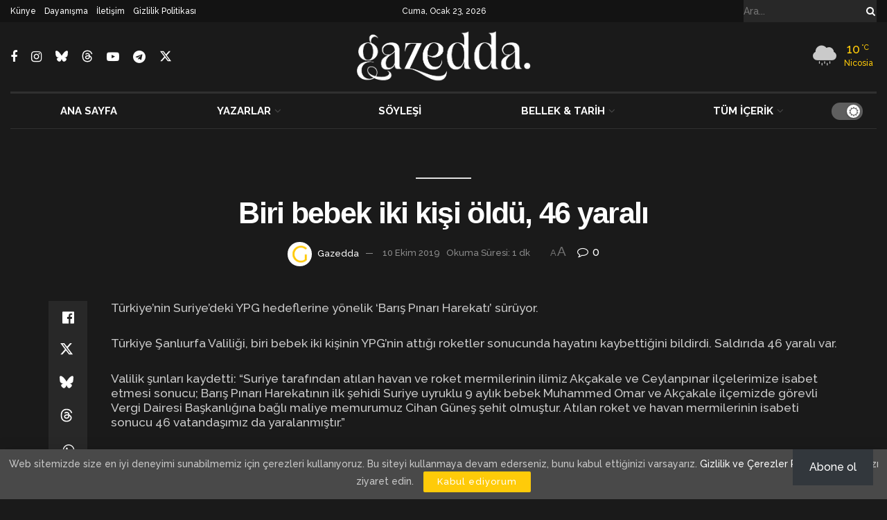

--- FILE ---
content_type: text/html; charset=UTF-8
request_url: https://gazeddakibris.com/biri-bebek-iki-kisi-oldu-46-yarali/
body_size: 53404
content:
<!doctype html>
<!--[if lt IE 7]> <html class="no-js lt-ie9 lt-ie8 lt-ie7" lang="tr"> <![endif]-->
<!--[if IE 7]>    <html class="no-js lt-ie9 lt-ie8" lang="tr"> <![endif]-->
<!--[if IE 8]>    <html class="no-js lt-ie9" lang="tr"> <![endif]-->
<!--[if IE 9]>    <html class="no-js lt-ie10" lang="tr"> <![endif]-->
<!--[if gt IE 8]><!--> <html class="no-js" lang="tr"> <!--<![endif]-->
<head><script data-no-optimize="1">var litespeed_docref=sessionStorage.getItem("litespeed_docref");litespeed_docref&&(Object.defineProperty(document,"referrer",{get:function(){return litespeed_docref}}),sessionStorage.removeItem("litespeed_docref"));</script>
    <meta http-equiv="Content-Type" content="text/html; charset=UTF-8" />
    <meta name='viewport' content='width=device-width, initial-scale=1, user-scalable=yes' />
    <link rel="profile" href="http://gmpg.org/xfn/11" />
    <link rel="pingback" href="https://gazeddakibris.com/xmlrpc.php" />
    <meta name='robots' content='index, follow, max-image-preview:large, max-snippet:-1, max-video-preview:-1' />
			<script type="text/javascript" src="[data-uri]" defer></script>
			<script type="text/javascript" src="[data-uri]" defer></script><!-- Google tag (gtag.js) consent mode dataLayer added by Site Kit -->
<script type="text/javascript" id="google_gtagjs-js-consent-mode-data-layer" src="[data-uri]" defer></script>
<!-- End Google tag (gtag.js) consent mode dataLayer added by Site Kit -->

	<!-- This site is optimized with the Yoast SEO plugin v26.7 - https://yoast.com/wordpress/plugins/seo/ -->
	<title>Biri bebek iki kişi öldü, 46 yaralı - Gazedda</title>
	<link rel="canonical" href="https://gazeddakibris.com/biri-bebek-iki-kisi-oldu-46-yarali/" />
	<meta property="og:locale" content="tr_TR" />
	<meta property="og:type" content="article" />
	<meta property="og:title" content="Biri bebek iki kişi öldü, 46 yaralı - Gazedda" />
	<meta property="og:description" content="Türkiye’nin Suriye’deki YPG hedeflerine yönelik ‘Barış Pınarı Harekatı’ sürüyor." />
	<meta property="og:url" content="https://gazeddakibris.com/biri-bebek-iki-kisi-oldu-46-yarali/" />
	<meta property="og:site_name" content="Gazedda" />
	<meta property="article:publisher" content="https://facebook.com/gazeddakibris" />
	<meta property="article:author" content="https://www.facebook.com/gazeddakibris" />
	<meta property="article:published_time" content="2019-10-10T14:28:10+00:00" />
	<meta name="author" content="Gazedda" />
	<meta name="twitter:card" content="summary_large_image" />
	<meta name="twitter:creator" content="@https://twitter.com/GazeddaKibris" />
	<meta name="twitter:label1" content="Yazan:" />
	<meta name="twitter:data1" content="Gazedda" />
	<meta name="twitter:label2" content="Tahmini okuma süresi" />
	<meta name="twitter:data2" content="1 dakika" />
	<script type="application/ld+json" class="yoast-schema-graph">{"@context":"https://schema.org","@graph":[{"@type":"Article","@id":"https://gazeddakibris.com/biri-bebek-iki-kisi-oldu-46-yarali/#article","isPartOf":{"@id":"https://gazeddakibris.com/biri-bebek-iki-kisi-oldu-46-yarali/"},"author":{"name":"Gazedda","@id":"https://gazeddakibris.com/#/schema/person/fd8465f6fd9f0d23405d3c319a89af5c"},"headline":"Biri bebek iki kişi öldü, 46 yaralı","datePublished":"2019-10-10T14:28:10+00:00","mainEntityOfPage":{"@id":"https://gazeddakibris.com/biri-bebek-iki-kisi-oldu-46-yarali/"},"wordCount":124,"publisher":{"@id":"https://gazeddakibris.com/#organization"},"image":{"@id":"https://gazeddakibris.com/biri-bebek-iki-kisi-oldu-46-yarali/#primaryimage"},"thumbnailUrl":"","articleSection":["DÜNYA"],"inLanguage":"tr"},{"@type":"WebPage","@id":"https://gazeddakibris.com/biri-bebek-iki-kisi-oldu-46-yarali/","url":"https://gazeddakibris.com/biri-bebek-iki-kisi-oldu-46-yarali/","name":"Biri bebek iki kişi öldü, 46 yaralı - Gazedda","isPartOf":{"@id":"https://gazeddakibris.com/#website"},"primaryImageOfPage":{"@id":"https://gazeddakibris.com/biri-bebek-iki-kisi-oldu-46-yarali/#primaryimage"},"image":{"@id":"https://gazeddakibris.com/biri-bebek-iki-kisi-oldu-46-yarali/#primaryimage"},"thumbnailUrl":"","datePublished":"2019-10-10T14:28:10+00:00","breadcrumb":{"@id":"https://gazeddakibris.com/biri-bebek-iki-kisi-oldu-46-yarali/#breadcrumb"},"inLanguage":"tr","potentialAction":[{"@type":"ReadAction","target":["https://gazeddakibris.com/biri-bebek-iki-kisi-oldu-46-yarali/"]}]},{"@type":"ImageObject","inLanguage":"tr","@id":"https://gazeddakibris.com/biri-bebek-iki-kisi-oldu-46-yarali/#primaryimage","url":"","contentUrl":""},{"@type":"BreadcrumbList","@id":"https://gazeddakibris.com/biri-bebek-iki-kisi-oldu-46-yarali/#breadcrumb","itemListElement":[{"@type":"ListItem","position":1,"name":"Home","item":"https://gazeddakibris.com/"},{"@type":"ListItem","position":2,"name":"Biri bebek iki kişi öldü, 46 yaralı"}]},{"@type":"WebSite","@id":"https://gazeddakibris.com/#website","url":"https://gazeddakibris.com/","name":"Gazedda","description":"","publisher":{"@id":"https://gazeddakibris.com/#organization"},"potentialAction":[{"@type":"SearchAction","target":{"@type":"EntryPoint","urlTemplate":"https://gazeddakibris.com/?s={search_term_string}"},"query-input":{"@type":"PropertyValueSpecification","valueRequired":true,"valueName":"search_term_string"}}],"inLanguage":"tr"},{"@type":"Organization","@id":"https://gazeddakibris.com/#organization","name":"Gazedda","url":"https://gazeddakibris.com/","logo":{"@type":"ImageObject","inLanguage":"tr","@id":"https://gazeddakibris.com/#/schema/logo/image/","url":"https://gazeddakibris.com/wp-content/uploads/2025/12/logog-1.avif","contentUrl":"https://gazeddakibris.com/wp-content/uploads/2025/12/logog-1.avif","width":1080,"height":1080,"caption":"Gazedda"},"image":{"@id":"https://gazeddakibris.com/#/schema/logo/image/"},"sameAs":["https://facebook.com/gazeddakibris","https://www.instagram.com/gazeddakibris/","https://x.com/GazeddaKibris","https://bsky.app/profile/gazeddakibris.bsky.social","https://www.threads.com/@gazeddakibris"]},{"@type":"Person","@id":"https://gazeddakibris.com/#/schema/person/fd8465f6fd9f0d23405d3c319a89af5c","name":"Gazedda","image":{"@type":"ImageObject","inLanguage":"tr","@id":"https://gazeddakibris.com/#/schema/person/image/","url":"https://secure.gravatar.com/avatar/f92b1e87173e8cf97e93458cc9846835028736dc13acef78b976956349479c01?s=96&d=mm&r=g","contentUrl":"https://secure.gravatar.com/avatar/f92b1e87173e8cf97e93458cc9846835028736dc13acef78b976956349479c01?s=96&d=mm&r=g","caption":"Gazedda"},"description":"Gazeddakıbrıs yurttaş gazeteciliği anlayışı ile yayın yapan, yurttaştan yana taraf olan ve gazetecilikte meslek etiği ilkelerine inanan bir yayın organıdır. Gazeddakıbrıs her koşulda barıştan yanadır.","sameAs":["https://gazeddakibris.com","https://www.facebook.com/gazeddakibris","https://www.instagram.com/gazeddakibris","https://cy.linkedin.com/in/gazedda-kibris","https://x.com/https://twitter.com/GazeddaKibris","https://www.youtube.com/c/gazeddakibris"],"url":"https://gazeddakibris.com/yazarlar/gazeddakibris/"}]}</script>
	<!-- / Yoast SEO plugin. -->


<link rel='dns-prefetch' href='//www.googletagmanager.com' />
<link rel='dns-prefetch' href='//stats.wp.com' />
<link rel='dns-prefetch' href='//fonts.googleapis.com' />
<link rel='dns-prefetch' href='//v0.wordpress.com' />
<link rel='dns-prefetch' href='//pagead2.googlesyndication.com' />
<link rel='preconnect' href='//i0.wp.com' />
<link rel='preconnect' href='//c0.wp.com' />
<link rel='preconnect' href='https://fonts.gstatic.com' />
<link rel="alternate" type="application/rss+xml" title="Gazedda &raquo; akışı" href="https://gazeddakibris.com/feed/" />
<link rel="alternate" title="oEmbed (JSON)" type="application/json+oembed" href="https://gazeddakibris.com/wp-json/oembed/1.0/embed?url=https%3A%2F%2Fgazeddakibris.com%2Fbiri-bebek-iki-kisi-oldu-46-yarali%2F" />
<link rel="alternate" title="oEmbed (XML)" type="text/xml+oembed" href="https://gazeddakibris.com/wp-json/oembed/1.0/embed?url=https%3A%2F%2Fgazeddakibris.com%2Fbiri-bebek-iki-kisi-oldu-46-yarali%2F&#038;format=xml" />
<style id='wp-img-auto-sizes-contain-inline-css' type='text/css'>
img:is([sizes=auto i],[sizes^="auto," i]){contain-intrinsic-size:3000px 1500px}
/*# sourceURL=wp-img-auto-sizes-contain-inline-css */
</style>
<style id="litespeed-ccss">:root{--wp-block-synced-color:#7a00df;--wp-block-synced-color--rgb:122,0,223;--wp-bound-block-color:var(--wp-block-synced-color);--wp-editor-canvas-background:#ddd;--wp-admin-theme-color:#007cba;--wp-admin-theme-color--rgb:0,124,186;--wp-admin-theme-color-darker-10:#006ba1;--wp-admin-theme-color-darker-10--rgb:0,107,160.5;--wp-admin-theme-color-darker-20:#005a87;--wp-admin-theme-color-darker-20--rgb:0,90,135;--wp-admin-border-width-focus:2px}:root{--wp--preset--font-size--normal:16px;--wp--preset--font-size--huge:42px}html :where([style*=border-width]){border-style:solid}:root{--wp--preset--aspect-ratio--square:1;--wp--preset--aspect-ratio--4-3:4/3;--wp--preset--aspect-ratio--3-4:3/4;--wp--preset--aspect-ratio--3-2:3/2;--wp--preset--aspect-ratio--2-3:2/3;--wp--preset--aspect-ratio--16-9:16/9;--wp--preset--aspect-ratio--9-16:9/16;--wp--preset--color--black:#000000;--wp--preset--color--cyan-bluish-gray:#abb8c3;--wp--preset--color--white:#ffffff;--wp--preset--color--pale-pink:#f78da7;--wp--preset--color--vivid-red:#cf2e2e;--wp--preset--color--luminous-vivid-orange:#ff6900;--wp--preset--color--luminous-vivid-amber:#fcb900;--wp--preset--color--light-green-cyan:#7bdcb5;--wp--preset--color--vivid-green-cyan:#00d084;--wp--preset--color--pale-cyan-blue:#8ed1fc;--wp--preset--color--vivid-cyan-blue:#0693e3;--wp--preset--color--vivid-purple:#9b51e0;--wp--preset--gradient--vivid-cyan-blue-to-vivid-purple:linear-gradient(135deg,rgb(6,147,227) 0%,rgb(155,81,224) 100%);--wp--preset--gradient--light-green-cyan-to-vivid-green-cyan:linear-gradient(135deg,rgb(122,220,180) 0%,rgb(0,208,130) 100%);--wp--preset--gradient--luminous-vivid-amber-to-luminous-vivid-orange:linear-gradient(135deg,rgb(252,185,0) 0%,rgb(255,105,0) 100%);--wp--preset--gradient--luminous-vivid-orange-to-vivid-red:linear-gradient(135deg,rgb(255,105,0) 0%,rgb(207,46,46) 100%);--wp--preset--gradient--very-light-gray-to-cyan-bluish-gray:linear-gradient(135deg,rgb(238,238,238) 0%,rgb(169,184,195) 100%);--wp--preset--gradient--cool-to-warm-spectrum:linear-gradient(135deg,rgb(74,234,220) 0%,rgb(151,120,209) 20%,rgb(207,42,186) 40%,rgb(238,44,130) 60%,rgb(251,105,98) 80%,rgb(254,248,76) 100%);--wp--preset--gradient--blush-light-purple:linear-gradient(135deg,rgb(255,206,236) 0%,rgb(152,150,240) 100%);--wp--preset--gradient--blush-bordeaux:linear-gradient(135deg,rgb(254,205,165) 0%,rgb(254,45,45) 50%,rgb(107,0,62) 100%);--wp--preset--gradient--luminous-dusk:linear-gradient(135deg,rgb(255,203,112) 0%,rgb(199,81,192) 50%,rgb(65,88,208) 100%);--wp--preset--gradient--pale-ocean:linear-gradient(135deg,rgb(255,245,203) 0%,rgb(182,227,212) 50%,rgb(51,167,181) 100%);--wp--preset--gradient--electric-grass:linear-gradient(135deg,rgb(202,248,128) 0%,rgb(113,206,126) 100%);--wp--preset--gradient--midnight:linear-gradient(135deg,rgb(2,3,129) 0%,rgb(40,116,252) 100%);--wp--preset--font-size--small:13px;--wp--preset--font-size--medium:20px;--wp--preset--font-size--large:36px;--wp--preset--font-size--x-large:42px;--wp--preset--spacing--20:0.44rem;--wp--preset--spacing--30:0.67rem;--wp--preset--spacing--40:1rem;--wp--preset--spacing--50:1.5rem;--wp--preset--spacing--60:2.25rem;--wp--preset--spacing--70:3.38rem;--wp--preset--spacing--80:5.06rem;--wp--preset--shadow--natural:6px 6px 9px rgba(0, 0, 0, 0.2);--wp--preset--shadow--deep:12px 12px 50px rgba(0, 0, 0, 0.4);--wp--preset--shadow--sharp:6px 6px 0px rgba(0, 0, 0, 0.2);--wp--preset--shadow--outlined:6px 6px 0px -3px rgb(255, 255, 255), 6px 6px rgb(0, 0, 0);--wp--preset--shadow--crisp:6px 6px 0px rgb(0, 0, 0)}.wp-block-button__link{color:#fff;background-color:#32373c;border-radius:9999px;box-shadow:none;text-decoration:none;padding:calc(.667em + 2px) calc(1.333em + 2px);font-size:1.125em}.jnews-dark-mode{--j-bg-rgb-color:26,26,26}.fa-twitter:before{content:none!important}.jeg_sharelist a{display:block;text-align:left}[id*=jeg_playlist] .jeg_popupform,[id*=jeg_playlist] .jeg_popupform input:not([type=submit]){text-align:left}.jetpack-subscribe-floating-button{position:fixed;z-index:50000;bottom:0;right:0}.lazy-hidden{background-color:#fff;background-image:url(/wp-content/plugins/a3-lazy-load/assets/css/loading.gif);background-repeat:no-repeat;background-position:50% 50%}.fa{display:inline-block;font:normal normal normal 14px/1 FontAwesome;font-size:inherit;text-rendering:auto;-webkit-font-smoothing:antialiased;-moz-osx-font-smoothing:grayscale}.fa-search:before{content:""}.fa-lock:before{content:""}.fa-qrcode:before{content:""}.fa-twitter:before{content:""}.fa-facebook:before{content:""}.fa-bars:before{content:""}.fa-envelope:before{content:""}.fa-linkedin:before{content:""}.fa-angle-up:before{content:""}.fa-youtube-play:before{content:""}.fa-instagram:before{content:""}.fa-facebook-official:before{content:""}.fa-telegram:before{content:""}[class*=" jegicon-"]:before,[class^=jegicon-]:before{font-family:jegicon!important;font-style:normal!important;font-weight:400!important;font-variant:normal!important;text-transform:none!important;speak:none;line-height:1;-webkit-font-smoothing:antialiased;-moz-osx-font-smoothing:grayscale}.jegicon-rainy-sm:before{content:"m"}.jegicon-rainy-day-sm:before{content:"q"}.jegicon-cloudy-sm:before{content:"z"}.jegicon-cross:before{content:"d"}.mfp-hide{display:none!important}button::-moz-focus-inner{padding:0;border:0}a,body,div,form,h3,html,i,img,label,li,p,span,ul{margin:0;padding:0;border:0;font-size:100%;font:inherit;vertical-align:baseline}body{line-height:1}ul{list-style:none}body{color:#53585c;background:#fff;font-family:"Helvetica Neue",Helvetica,Roboto,Arial,sans-serif;font-size:14px;line-height:1.6em;-webkit-font-smoothing:antialiased;-moz-osx-font-smoothing:grayscale;overflow-anchor:none}body,html{height:100%;margin:0}::-webkit-selection{background:#fde69a;color:#212121;text-shadow:none}a{color:#f70d28;text-decoration:none}img{vertical-align:middle}img{max-width:100%;-ms-interpolation-mode:bicubic;height:auto}button,input,label,select{font:inherit}.clearfix:after,.container:after{content:"";display:table;clear:both}h3{color:#212121;text-rendering:optimizeLegibility}h3{font-size:1.563em;margin:1em 0 .5em;line-height:1.4}i{font-style:italic}p{margin:0 0 1.75em;text-rendering:optimizeLegibility}@media (max-width:767px){.container{width:98%;width:calc(100% - 10px)}}@media (max-width:479px){.container{width:100%}}@media (min-width:768px){.container{max-width:750px}}@media (min-width:992px){.container{max-width:970px}}@media (min-width:1200px){.container{max-width:1170px}}.container{padding-right:15px;padding-left:15px;margin-right:auto;margin-left:auto}*{-webkit-box-sizing:border-box;-moz-box-sizing:border-box;box-sizing:border-box}:after,:before{-webkit-box-sizing:border-box;-moz-box-sizing:border-box;box-sizing:border-box}.jeg_viewport{position:relative}.jeg_container{width:auto;margin:0 auto;padding:0}.post-ajax-overlay{position:absolute;top:0;left:0;right:0;bottom:0;background:#f5f5f5;display:none;z-index:5}.post-ajax-overlay .jnews_preloader_circle_outer{position:fixed;width:100%;top:50%;left:0;margin-left:170px}.post-ajax-overlay .jeg_preloader.dot{position:fixed;top:50%;margin-top:40px;margin-left:170px;left:50%}.post-ajax-overlay .jeg_preloader.square{position:fixed;top:50%;margin-top:0;left:50%;margin-left:170px}.form-group{margin-bottom:20px}.form-group input:not([type=submit]),.form-group select{font-size:15px}input:not([type=submit]),select{background:#fff;border:1px solid #e0e0e0;border-radius:0;padding:7px 14px;height:40px;outline:0;font-size:14px;font-weight:300;margin:0;width:100%;max-width:100%;box-shadow:none}input[type=checkbox]{width:auto;height:auto;line-height:inherit;display:inline}.btn,.button,input[type=submit]{border:none;border-radius:0;background:#f70d28;color:#fff;padding:0 20px;line-height:40px;height:40px;display:inline-block;text-transform:uppercase;font-size:13px;font-weight:700;letter-spacing:1px;outline:0;-webkit-appearance:none}.jeg_header{position:relative}.jeg_header .container{height:100%}.jeg_header.full .container{max-width:100%}.jeg_nav_row{position:relative;-js-display:flex;display:-webkit-flex;display:-ms-flexbox;display:flex;-webkit-flex-flow:row nowrap;-ms-flex-flow:row nowrap;flex-flow:row nowrap;-webkit-align-items:center;-ms-flex-align:center;align-items:center;-webkit-justify-content:space-between;-ms-flex-pack:justify;justify-content:space-between;height:100%}.jeg_nav_grow{-webkit-box-flex:1;-ms-flex:1;flex:1}.jeg_nav_normal{-webkit-box-flex:0 0 auto;-ms-flex:0 0 auto;flex:0 0 auto}.item_wrap{width:100%;display:inline-block;display:-webkit-flex;display:-ms-flexbox;display:flex;-webkit-flex-flow:row wrap;-ms-flex-flow:row wrap;flex-flow:row wrap;-webkit-align-items:center;-ms-flex-align:center;align-items:center}.jeg_nav_left{margin-right:auto}.jeg_nav_right{margin-left:auto}.jeg_nav_center{margin:0 auto}.jeg_nav_alignleft{justify-content:flex-start}.jeg_nav_alignright{justify-content:flex-end}.jeg_nav_aligncenter{justify-content:center}.jeg_topbar{font-size:12px;color:#757575;position:relative;z-index:11;background:#f5f5f5;border-bottom:1px solid #e0e0e0;-webkit-font-smoothing:auto;-moz-osx-font-smoothing:auto}.jeg_topbar .jeg_nav_item{padding:0 12px;border-right:1px solid #e0e0e0}.jeg_topbar.dark{background:#212121;color:#f5f5f5;border-bottom-width:0}.jeg_topbar.dark .jeg_search_toggle,.jeg_topbar.dark .jeg_search_wrapper.jeg_search_no_expand .jeg_search_button,.jeg_topbar.dark .jeg_search_wrapper.jeg_search_no_expand .jeg_search_input{color:#f5f5f5}.jeg_topbar.dark,.jeg_topbar.dark .jeg_nav_item{border-color:rgb(255 255 255/.15)}.jeg_topbar .jeg_nav_item:last-child{border-right-width:0}.jeg_topbar .jeg_nav_row{height:34px;line-height:34px}.jeg_midbar{background-color:#fff;height:140px;position:relative;z-index:10;border-bottom:0 solid #e8e8e8}.jeg_midbar .jeg_nav_item{padding:0 14px}.jeg_navbar{background:#fff;position:relative;border-top:0 solid #e8e8e8;border-bottom:1px solid #e8e8e8;line-height:50px;z-index:9;-webkit-box-sizing:content-box;box-sizing:content-box}.jeg_navbar:first-child{z-index:10}.jeg_navbar .jeg_nav_item{padding:0 14px}.jeg_navbar_boxed .jeg_nav_alignright .jeg_nav_item:last-child{padding-right:20px}.jeg_nav_item:first-child{padding-left:0}.jeg_nav_item:last-child{padding-right:0}.jeg_navbar_boxed{background:0 0;border:0}.jeg_navbar_boxed .jeg_nav_row{background:#fff;border:1px solid #e8e8e8;border-style:solid;-webkit-box-sizing:content-box;box-sizing:content-box}.jeg_navbar_boxed:after{display:none}.jeg_navbar_dark:not(.jeg_navbar_boxed){background:#212121}.jeg_navbar_dark .jeg_menu>li>a,.jeg_navbar_dark .jeg_search_toggle{color:#fafafa}.jeg_navbar_dark .jeg_menu>li>ul{border-top:0}.jeg_logo{position:relative}.site-title{margin:0;padding:0;line-height:1;font-size:60px;letter-spacing:-.02em}.jeg_mobile_logo .site-title{font-size:34px}.site-title a{display:block;color:#212121}.jeg_logo img{height:auto;width:auto;image-rendering:optimizeQuality;display:block}.jeg_midbar .jeg_logo_img{max-height:130px}.jeg_midbar .jeg_social_icon_block.nobg a .fa{font-size:18px}.jeg_midbar .jeg_social_icon_block.nobg a .jeg-icon svg{height:18px}.btn .fa{margin-right:2px;font-size:14px}.jeg_topbar .btn{height:26px;line-height:26px;font-size:11px;letter-spacing:.5px;font-weight:500;padding:0 10px}.jeg_navbar .btn{height:36px;line-height:36px;font-size:12px;font-weight:500;padding:0 16px}.jeg_search_wrapper{position:relative}.jeg_search_wrapper .jeg_search_form{display:block;position:relative;line-height:normal;min-width:60%}.jeg_search_toggle{color:#212121;display:block;text-align:center}.jeg_topbar .jeg_search_toggle{font-size:14px;min-width:13px;color:inherit}.jeg_navbar .jeg_search_toggle{font-size:16px;min-width:15px}.jeg_search_wrapper .jeg_search_input{width:100%;vertical-align:middle;height:40px;padding:.5em 30px .5em 14px}.jeg_search_wrapper .jeg_search_button{color:#212121;background:0 0;border:0;font-size:14px;outline:0;position:absolute;height:auto;min-height:unset;line-height:normal;top:0;bottom:0;right:0;padding:0 10px}.jeg_navbar .jeg_search_wrapper .jeg_search_input{height:36px}.jeg_topbar .jeg_search_wrapper .jeg_search_form{display:block}.jeg_topbar .jeg_search_no_expand .jeg_search_input{line-height:34px;height:auto;padding:0 20px 0 0!important;border:0;background:0 0;box-shadow:none}.jeg_topbar .jeg_search_no_expand .jeg_search_button{color:#757575;width:auto;padding-right:0!important}.jeg_search_no_expand .jeg_search_toggle{display:none}.jeg_search_no_expand.square .jeg_search_input{border-radius:0}.jeg_search_popup_expand .jeg_search_form{display:block;opacity:0;visibility:hidden;position:absolute;top:100%;right:-4px;text-align:center;width:325px;background:#fff;border:1px solid #eee;padding:0;height:0;z-index:12;-webkit-box-shadow:0 1px 4px rgb(0 0 0/.09);box-shadow:0 1px 4px rgb(0 0 0/.09)}.jeg_search_popup_expand .jeg_search_form:before{color:#fff;border-color:#fff0 #fff0 #fff;border-style:solid;border-width:0 8px 8px;content:"";right:16px;position:absolute;top:-8px;z-index:98}.jeg_search_popup_expand .jeg_search_form:after{color:#fff;border-color:#fff0 #fff0 #eaeaea;border-style:solid;border-width:0 9px 9px;content:"";right:15px;position:absolute;top:-9px;z-index:97}.jeg_search_popup_expand .jeg_search_input{width:100%;-webkit-box-shadow:inset 0 0 15px 0 rgb(0 0 0/.08);box-shadow:inset 0 0 15px 0 rgb(0 0 0/.08)}.jeg_search_popup_expand .jeg_search_button{color:#888;position:absolute;top:0;bottom:0;right:20px}.jeg_navbar:not(.jeg_navbar_boxed):not(.jeg_navbar_menuborder) .jeg_search_popup_expand:last-child .jeg_search_form,.jeg_navbar:not(.jeg_navbar_boxed):not(.jeg_navbar_menuborder) .jeg_search_popup_expand:last-child .jeg_search_result{right:-17px}.jeg_search_hide{display:none}.jeg_search_result{opacity:0;visibility:hidden;position:absolute;top:100%;right:-4px;width:325px;background:#fff;border:1px solid #eee;padding:0;height:0;line-height:1;z-index:9;-webkit-box-shadow:0 1px 4px rgb(0 0 0/.09);box-shadow:0 1px 4px rgb(0 0 0/.09)}.jeg_header .jeg_search_result{z-index:10}.jeg_search_no_expand .jeg_search_result{margin-top:0;opacity:1;visibility:visible;height:auto;min-width:100%;right:0}.jeg_search_result.with_result .search-all-button{overflow:hidden}.jeg_search_result .search-link{display:none;text-align:center;font-size:12px;padding:12px 15px;border-top:1px solid #eee}.jeg_search_result .search-link .fa{margin-right:5px}.jeg_search_result.with_result .search-all-button{display:block}.jeg_popup{position:relative;background:#fff;padding:35px;width:auto;max-width:380px;margin:20px auto}.jeg_popupform{text-align:center}.jeg_popupform .input_field{margin-bottom:1em}.jeg_popupform h3{font-size:22px;font-weight:700;margin-bottom:.5em}.jeg_popupform input:not([type=submit]){font-size:16px;height:48px;border-radius:3px;text-align:center}.jeg_popupform .button{font-size:16px;height:48px;border-radius:3px;text-transform:none;letter-spacing:normal;width:100%}.jeg_popupform .input_field.remember_me{text-align:left;margin:25px 0 25px 0}.jeg_popupform .input_field.remember_me input[type=checkbox]{height:auto}.bottom_links{font-size:13px;text-align:left;color:#a0a0a0}.bottom_links .jeg_popuplink{float:right;font-weight:700}.bottom_links .forgot{float:left;color:#a0a0a0;font-weight:400}.jeg_menu>li{position:relative;float:left;text-align:left;padding-right:1.2em}.jeg_menu>li:last-child{padding-right:0}.jeg_navbar.jeg_navbar_dark .jeg_menu>li>a{color:#f5f5f5}.jeg_topbar .jeg_menu>li>a{color:inherit}.jeg_menu li li{position:relative;line-height:20px}.jeg_menu li>ul{background:#fff;position:absolute;display:none;top:100%;left:0;min-width:15em;text-align:left;z-index:11;white-space:nowrap;-webkit-box-shadow:0 0 2px rgb(0 0 0/.1),0 20px 40px rgb(0 0 0/.18);box-shadow:0 0 2px rgb(0 0 0/.1),0 20px 40px rgb(0 0 0/.18)}.jeg_menu li>ul li a{padding:8px 16px;font-size:13px;color:#7b7b7b;border-bottom:1px solid #eee}.jeg_menu li>ul>li:last-child>a{border-bottom:0}.jeg_menu a{display:block;position:relative}.jeg_menu ul ul{top:0;left:100%}.jeg_main_menu>li{margin:0;padding:0;list-style:none;float:left}.jeg_main_menu>li>a{color:#212121;display:block;position:relative;padding:0 16px;margin:0 0;font-size:1em;font-weight:700;line-height:50px;text-transform:uppercase;white-space:nowrap}.jeg_navbar_fitwidth .jeg_main_menu_wrapper{width:100%}.jeg_navbar_fitwidth .jeg_mainmenu_wrap{-webkit-box-flex:1;-ms-flex:1;flex:1}.jeg_navbar_fitwidth .jeg_main_menu{float:none;display:-ms-flexbox;display:-webkit-box;display:flex;-ms-flex-wrap:wrap;flex-wrap:wrap;-ms-flex-align:start;-webkit-box-align:start;align-items:flex-start}.jeg_navbar_fitwidth .jeg_main_menu>li{float:none;-ms-flex:1 1 auto;-webkit-box-flex:1;flex:1 1 auto}.jeg_navbar_fitwidth .jeg_main_menu>li>a{width:100%;text-align:center}.jeg_navbar_fitwidth .jeg_menu>li>ul{min-width:100%}.jeg_menu_style_3>li>a:before{content:"";position:absolute;top:-1px;margin:auto;left:0;right:0;width:0;height:3px;background:#f70d28;opacity:0}.jeg_navbar_dark .jeg_menu_style_3>li>a:before{top:0}.jeg_navbar_mobile_wrapper,.jeg_navbar_mobile_wrapper .sticky_blankspace{display:none}.jeg_stickybar{position:fixed;width:100%;top:0;left:auto;width:100%;z-index:9997;margin:0 auto;opacity:0;visibility:hidden}.jeg_stickybar[data-mode=fixed]{-webkit-transform:translate3d(0,-130%,0);transform:translate3d(0,-130%,0)}.jeg_topbar .jeg_menu>li{padding-right:12px}.jeg_topbar .jeg_menu>li:last-child{padding-right:0}.jeg_topbar,.jeg_topbar.dark{border-top-style:solid}.module-preloader,.newsfeed_preloader{position:absolute;top:0;bottom:0;left:0;right:0;margin:auto;width:16px;height:16px}.jeg_preloader span{height:16px;width:16px;background-color:#999;-webkit-animation:jeg_preloader_bounce 1.4s infinite ease-in-out both;animation:jeg_preloader_bounce 1.4s infinite ease-in-out both;position:absolute;top:0;border-radius:100%}.jeg_preloader span:first-of-type{left:-22px;-webkit-animation-delay:-.32s;animation-delay:-.32s}.jeg_preloader span:nth-of-type(2){-webkit-animation-delay:-.16s;animation-delay:-.16s}.jeg_preloader span:last-of-type{left:22px}@-webkit-keyframes jeg_preloader_bounce{0%,100%,80%{-webkit-transform:scale(0);opacity:0}40%{-webkit-transform:scale(1);opacity:1}}@keyframes jeg_preloader_bounce{0%,100%,80%{-webkit-transform:scale(0);transform:scale(0);opacity:0}40%{-webkit-transform:scale(1);transform:scale(1);opacity:1}}.jeg_navbar_mobile{display:none;position:relative;background:#fff;box-shadow:0 2px 6px rgb(0 0 0/.1);top:0;transform:translate3d(0,0,0)}.jeg_navbar_mobile .container{width:100%;height:100%}.jeg_mobile_bottombar{border-style:solid}.jeg_mobile_bottombar{height:60px;line-height:60px}.jeg_mobile_bottombar .jeg_nav_item{padding:0 10px}.jeg_navbar_mobile .jeg_nav_left .jeg_nav_item:first-child{padding-left:0}.jeg_navbar_mobile .jeg_nav_right .jeg_nav_item:last-child{padding-right:0}.jeg_navbar_mobile .jeg_search_toggle,.jeg_navbar_mobile .toggle_btn{color:#212121;font-size:22px;display:block}.jeg_mobile_logo a{display:block}.jeg_mobile_logo img{width:auto;max-height:40px;display:block}.jeg_aside_copyright{font-size:11px;color:#757575;letter-spacing:.5px}.jeg_navbar_mobile .jeg_search_wrapper{position:static}.jeg_navbar_mobile .jeg_search_popup_expand{float:none}.jeg_navbar_mobile .jeg_search_popup_expand .jeg_search_form:after,.jeg_navbar_mobile .jeg_search_popup_expand .jeg_search_form:before{display:none!important}.jeg_navbar_mobile .jeg_search_popup_expand .jeg_search_form{width:auto;border-left:0;border-right:0;left:-15px!important;right:-15px!important;padding:20px;-webkit-transform:none;transform:none}.jeg_navbar_mobile .jeg_search_popup_expand .jeg_search_result{margin-top:84px;width:auto;left:-15px!important;right:-15px!important;border:0}.jeg_navbar_mobile .jeg_search_form .jeg_search_button{font-size:18px}.jeg_navbar_mobile .jeg_search_wrapper .jeg_search_input{font-size:18px;padding:.5em 40px .5em 15px;height:42px}.jeg_mobile_wrapper .jeg_search_no_expand .jeg_search_input{box-shadow:inset 0 2px 2px rgb(0 0 0/.05)}.jeg_mobile_wrapper .jeg_search_result{width:100%;border-left:0;border-right:0;right:0}.jeg_bg_overlay{content:"";display:block;position:fixed;width:100%;top:0;bottom:0;background:#000;background:-webkit-linear-gradient(to bottom,#000,#434343);background:linear-gradient(to bottom,#000,#434343);opacity:0;z-index:9998;visibility:hidden}.jeg_mobile_wrapper{opacity:0;display:block;position:fixed;top:0;left:0;background:#fff;width:320px;height:100%;overflow-x:hidden;overflow-y:auto;z-index:9999;-webkit-transform:translate3d(-100%,0,0);transform:translate3d(-100%,0,0)}.jeg_menu_close{position:fixed;top:15px;right:15px;padding:0;font-size:16px;color:#fff;opacity:0;visibility:hidden;-webkit-transform:rotate(-90deg);transform:rotate(-90deg);z-index:9999}@media only screen and (min-width:1023px){.jeg_menu_close{font-size:20px;padding:20px}}.jeg_mobile_wrapper .nav_wrap{min-height:100%;display:flex;flex-direction:column;position:relative}.jeg_mobile_wrapper .nav_wrap:before{content:"";position:absolute;top:0;left:0;right:0;bottom:0;min-height:100%;z-index:-1}.jeg_mobile_wrapper .item_main{flex:1}.jeg_mobile_wrapper .item_bottom{-webkit-box-pack:end;-ms-flex-pack:end;justify-content:flex-end}.jeg_aside_item{display:block;padding:20px;border-bottom:1px solid #eee}.item_bottom .jeg_aside_item{padding:10px 20px;border-bottom:0}.item_bottom .jeg_aside_item:first-child{padding-top:20px}.item_bottom .jeg_aside_item:last-child{padding-bottom:20px}.jeg_aside_item:last-child{border-bottom:0}.jeg_aside_item:after{content:"";display:table;clear:both}.jeg_navbar_mobile_wrapper{position:relative;z-index:9}.jeg_mobile_menu li a{color:#212121;margin-bottom:15px;display:block;font-size:18px;line-height:1.444em;font-weight:700;position:relative}.jeg_mobile_menu ul{padding-bottom:10px}.jeg_mobile_menu ul li a{color:#757575;font-size:15px;font-weight:400;margin-bottom:12px;padding-bottom:5px;border-bottom:1px solid #eee}.jeg_mobile_wrapper .socials_widget{width:100%;display:-webkit-box;display:-ms-flexbox;display:flex}.jeg_mobile_wrapper .socials_widget a{margin-bottom:0!important;display:block}.dark .jeg_search_result.with_result .search-all-button{border-color:rgb(255 255 255/.15)}.module-overlay{width:100%;height:100%;position:absolute;top:0;left:0;background:rgb(255 255 255/.9);display:none;z-index:5}.module-preloader{position:absolute;top:0;bottom:0;left:0;right:0;margin:auto;width:16px;height:16px}.navigation_overlay{position:relative;height:48px;display:none}.jeg_ad{text-align:center}.jnews_header_bottom_ads,.jnews_header_top_ads{position:relative;background:#f5f5f5;z-index:8}.socials_widget a{display:inline-block;margin:0 10px 10px 0;text-decoration:none!important}.socials_widget a .fa{font-size:1em;display:inline-block;width:38px;line-height:36px;white-space:nowrap;color:#fff;text-align:center}.socials_widget .fa{font-size:16px}.socials_widget span{display:inline-block;margin-left:.5em}.socials_widget.nobg a{margin:0 20px 15px 0}.socials_widget a:last-child{margin-right:0}.socials_widget.nobg a .fa{font-size:18px;width:auto;height:auto;line-height:inherit;background:0 0!important}.socials_widget a .jeg-icon{display:inline-block;width:38px;line-height:36px;white-space:nowrap;text-align:center}.socials_widget .jeg-icon svg{height:16px;position:relative;top:2px;fill:#fff}.socials_widget span{display:inline-block;margin-left:.5em}.socials_widget.nobg a{margin:0 20px 15px 0}.socials_widget a:last-child{margin-right:0}.socials_widget.nobg a .jeg-icon{width:auto;height:auto;line-height:inherit;background:0 0!important}.socials_widget.nobg a .jeg-icon svg{height:18px}.jeg_social_icon_block.socials_widget a .jeg-icon svg{height:16px}.socials_widget .jeg-icon{margin:0}.socials_widget .jeg_facebook .fa{background:#45629f}.socials_widget .jeg_twitter .fa{background:#000}.socials_widget .jeg_instagram .fa{background:#e4405f}.socials_widget .jeg_telegram .fa{background:#08c}.socials_widget .jeg_youtube .fa{background:#c61d23}.socials_widget .jeg_threads .jeg-icon{background:#000}.socials_widget .jeg_threads .jeg-icon{background:#000}.socials_widget .jeg_threads .jeg-icon{background:#000}.socials_widget .jeg_bluesky .jeg-icon{background:#0085ff}.fa-twitter:before{content:none!important}.socials_widget.nobg .jeg_facebook .fa{color:#45629f}.socials_widget.nobg .jeg_instagram .fa{color:#e4405f}.socials_widget.nobg .jeg_telegram .fa{color:#08c}.socials_widget.nobg .jeg_youtube .fa{color:#c61d23}.socials_widget.nobg .jeg_twitter .jeg-icon svg{fill:#000}.socials_widget.nobg .jeg-icon.icon-threads svg{fill:#000}.socials_widget.nobg .jeg-icon.icon-bluesky svg{fill:#0085ff}.jeg_share_button{margin-bottom:30px}.jeg_share_button a{float:left;width:44px;max-width:44px;height:38px;line-height:38px;white-space:nowrap;padding:0 10px;color:#fff;background:#212121;margin:0 5px 5px 0;border-radius:3px;text-align:center;display:-webkit-flex;display:-ms-flexbox;display:flex;-webkit-flex:1;-ms-flex:1;flex:1;-webkit-justify-content:center;-ms-flex-pack:center;justify-content:center;-webkit-backface-visibility:hidden;backface-visibility:hidden}.jeg_share_button a:last-child{margin-right:0}.jeg_share_button a>span{display:none;font-size:13px;font-weight:700;margin-left:10px}.jeg_share_button a.expanded>span{display:inline;position:relative}.jeg_share_button .fa{font-size:18px;color:#fff;line-height:inherit}.jeg_share_button .jeg_btn-facebook{background:#45629f}.jeg_share_button .jeg_btn-twitter{background:#000;fill:#fff}.jeg_share_button .jeg_btn-linkedin{background:#0083bb}.jeg_share_button .jeg_btn-qrcode{background:#bd0000}.jeg_share_button .jeg_btn-email{background:#eb4d3f}.jeg_share_button svg{position:relative;top:2px}.share-secondary{display:none}@media only screen and (min-width:1024px){.jeg_share_button.share-float a.expanded>span{display:none}.jeg_share_button.share-float a{display:block;margin:0;border-radius:0;width:56px;max-width:none;height:48px;line-height:48px;float:none}.jeg_share_button.share-float .fa{font-size:20px}.jeg_share_button.share-float.share-monocrhome a{margin:0;border-radius:0;background:#2e9fff}}.jscroll-to-top{position:fixed;right:30px;bottom:30px;-webkit-backface-visibility:hidden;visibility:hidden;opacity:0;-webkit-transform:translate3d(0,30px,0);-ms-transform:translate3d(0,30px,0);transform:translate3d(0,30px,0);z-index:11}.jscroll-to-top>a{color:#a0a0a0;font-size:30px;display:block;width:46px;border-radius:5px;height:46px;line-height:44px;background:rgb(180 180 180/.15);border:1px solid rgb(0 0 0/.11);-webkit-box-shadow:inset 0 0 0 1px rgb(255 255 255/.1),0 2px 6px rgb(0 0 0/.1);box-shadow:inset 0 0 0 1px rgb(255 255 255/.1),0 2px 6px rgb(0 0 0/.1);text-align:center;opacity:.8}@media only screen and (max-width:1024px){.jscroll-to-top{bottom:50px}}.jeg_social_icon_block.nobg a .fa{font-size:16px}.jeg_social_icon_block a{margin-bottom:0!important}.jnews-cookie-law-policy{display:none;position:fixed;z-index:999;text-align:center;width:100%;background:#fff;padding:10px;bottom:0;-webkit-box-shadow:0 0 1px rgb(0 0 0/.2),0 2px 20px rgb(0 0 0/.15);box-shadow:0 0 1px rgb(0 0 0/.2),0 2px 20px rgb(0 0 0/.15)}.jnews-cookie-law-policy .btn-cookie{margin-left:10px;border-radius:2px;height:30px;line-height:30px;text-transform:none}.preloader_type .jeg_preloader{display:none}.preloader_type{width:100%;height:100%;position:relative}.preloader_type.preloader_dot .jeg_preloader.dot{display:block}.jnews_preloader_circle_outer{position:absolute;width:100%;top:50%;margin-top:-30px}.jnews_preloader_circle_inner{margin:0 auto;font-size:15px;position:relative;text-indent:-9999em;border-top:.4em solid rgb(0 0 0/.2);border-right:.4em solid rgb(0 0 0/.2);border-bottom:.4em solid rgb(0 0 0/.2);border-left:.4em solid rgb(0 0 0/.6);-webkit-transform:translateZ(0);-ms-transform:translateZ(0);transform:translateZ(0);-webkit-animation:spincircle .9s infinite linear;animation:spincircle .9s infinite linear}.jnews_preloader_circle_inner,.jnews_preloader_circle_inner::after{border-radius:50%;width:60px;height:60px}@-webkit-keyframes spincircle{0%{-webkit-transform:rotate(0);transform:rotate(0)}100%{-webkit-transform:rotate(360deg);transform:rotate(360deg)}}@keyframes spincircle{0%{-webkit-transform:rotate(0);transform:rotate(0)}100%{-webkit-transform:rotate(360deg);transform:rotate(360deg)}}.jeg_square{display:inline-block;width:30px;height:30px;position:relative;border:4px solid #555;top:50%;animation:jeg_square 2s infinite ease}.jeg_square_inner{vertical-align:top;display:inline-block;width:100%;background-color:#555;animation:jeg_square_inner 2s infinite ease-in}@-webkit-keyframes jeg_square{0%{-webkit-transform:rotate(0);transform:rotate(0)}25%{-webkit-transform:rotate(180deg);transform:rotate(180deg)}50%{-webkit-transform:rotate(180deg);transform:rotate(180deg)}75%{-webkit-transform:rotate(360deg);transform:rotate(360deg)}100%{-webkit-transform:rotate(360deg);transform:rotate(360deg)}}@keyframes jeg_square{0%{-webkit-transform:rotate(0);transform:rotate(0)}25%{-webkit-transform:rotate(180deg);transform:rotate(180deg)}50%{-webkit-transform:rotate(180deg);transform:rotate(180deg)}75%{-webkit-transform:rotate(360deg);transform:rotate(360deg)}100%{-webkit-transform:rotate(360deg);transform:rotate(360deg)}}@-webkit-keyframes jeg_square_inner{0%{height:0%}25%{height:0%}50%{height:100%}75%{height:100%}100%{height:0%}}@keyframes jeg_square_inner{0%{height:0%}25%{height:0%}50%{height:100%}75%{height:100%}100%{height:0%}}.g-recaptcha{margin-bottom:15px}.dark_mode_switch{position:relative;display:block;width:45px;height:25px}.dark_mode_switch input{opacity:0;width:0;height:0}.slider{position:absolute;top:0;left:0;right:0;bottom:0;background-color:rgb(0 0 0/.1)}.slider:before{color:#666;background-color:#fff;font-family:FontAwesome;font-size:14px!important;position:absolute;content:"";height:19px;line-height:20px;width:19px;text-align:center;left:3px;bottom:3px;box-shadow:0 1px 3px rgb(0 0 0/.3)}.slider.round{border-radius:25px}.slider.round:before{border-radius:50%}.jeg_menu.jeg_main_menu>.menu-item-has-children>a::after{content:"";display:inline-block;margin-left:5px;margin-right:-3px;font:normal normal normal 12px/1 FontAwesome;font-size:inherit;text-rendering:auto;-webkit-font-smoothing:antialiased;-moz-osx-font-smoothing:grayscale}.jeg_meta_zoom .zoom-item-wrapper{display:none;white-space:nowrap;position:absolute;left:50%;transform:translateX(-55%);padding-top:15px;z-index:9}.jeg_meta_zoom .zoom-item-wrapper:after{position:absolute;top:5px;width:0;height:0;content:"";border-left:10px solid #fff0;border-right:10px solid #fff0;border-bottom:10px solid #fff}.jeg_meta_zoom .zoom-item{background:#fff;transform:translateX(-35%);box-shadow:0 4px 8px 0 rgb(0 0 0/.2),0 6px 20px 0 rgb(0 0 0/.19)}.jeg_meta_zoom .zoom-item-wrapper button{outline:0;width:70px;color:#1e90ff;background-color:#fff;padding-bottom:5px;border:none}.jeg_meta_zoom .zoom-item .zoom-out{border-right:solid .1px #f0f0f0;padding-top:10px;font-size:1rem}.jeg_meta_zoom .zoom-item .zoom-in{padding-top:5px;font-size:1.5rem}.zoom-bar-container{height:2px;background-color:#f0f0f0}.jeg_meta_zoom .zoom-bar-container .zoom-bar{height:100%;width:0%;background-color:#1e90ff}.jeg_meta_zoom .zoom-item-wrapper .zoom-reset{width:100%;padding:5px 0;border:none;color:#909090;font-size:.9rem}.jeg_read_progress_wrapper .jeg_progress_container{height:4px;width:100%;display:block;position:fixed;bottom:0;z-index:99}.jeg_read_progress_wrapper .jeg_progress_container.top{top:0}.jeg_read_progress_wrapper .jeg_progress_container .progress-bar{background:#f70d28;width:0;display:block;height:inherit}.jeg_featured_big{position:relative;overflow:hidden;z-index:0}.jeg_featured_bg{width:100%;height:100%;position:absolute;top:0;left:0;background:#212121;background:#000;background:-moz-linear-gradient(top,#000 0,#545454 100%);background:-webkit-linear-gradient(top,#000 0,#545454 100%);background:linear-gradient(to bottom,#000 0,#545454 100%)}.jeg_single_tpl_10 .jeg_featured_bg{position:relative}.jeg_single_tpl_10 .jeg_featured_bg img{width:100%}@media only screen and (max-width:768px){.jeg_share_button{margin-bottom:20px}.jeg_read_progress_wrapper .jeg_progress_container{z-index:999999}}@media only screen and (max-width:480px){.jeg_share_button{margin-bottom:15px}}@media only screen and (max-width:1024px){.jeg_header{display:none}.jeg_navbar_mobile,.jeg_navbar_mobile_wrapper{display:block}.jeg_navbar_mobile_wrapper{display:block}}@media only screen and (min-width:768px) and (max-width:1023px){.jeg_share_button a>span{font-size:11px}.jeg_share_button a{width:32px;max-width:32px;height:32px;line-height:32px}.jeg_share_button .fa{font-size:14px}}@media only screen and (max-width:568px){.jeg_share_button .fa{font-size:18px}.jeg_share_button a>span{margin-left:6px}}@media only screen and (max-width:480px){.jeg_share_button a>span{display:none!important}.jeg_share_button a{width:auto!important;max-width:none!important;height:32px;line-height:32px}.jeg_share_button .fa{font-size:14px}}@media only screen and (max-width:320px){.jeg_mobile_wrapper{width:275px}.jeg_mobile_menu li a{font-size:16px;margin-bottom:12px}.jeg_mobile_wrapper .socials_widget.nobg a .fa{font-size:16px}.jeg_mobile_wrapper .socials_widget.nobg a .jeg-icon svg{height:16px}.jeg_navbar_mobile .jeg_search_wrapper .jeg_search_input{font-size:16px;padding:.5em 35px .5em 12px;height:38px}.jeg_navbar_mobile .jeg_search_popup_expand .jeg_search_result{margin-top:80px}.jeg_navbar_mobile .jeg_search_form .jeg_search_button{font-size:16px}}.jnews-dark-mode{--j-grey-bg-color:#494949;--j-darkgrey-bg-color:#282828;--j-bg-color:#1A1A1A;--j-dark-bg-color:#131313;--j-txt-color:#CACACA;--j-link-txt-color:#ffffff;--j-meta-txt-color:#8B8B8B;--j-border-color:#303030;color:var(--j-txt-color);background-color:var(--j-bg-color)}.jnews-dark-mode .jeg_menu li>ul,.jnews-dark-mode .jeg_mobile_midbar{background-color:var(--j-dark-bg-color)!important}.jnews-dark-mode #jeg_off_canvas .jeg_mobile_wrapper,.jnews-dark-mode .jeg_container:not(.dark),.jnews-dark-mode .jeg_header .jeg_bottombar.jeg_navbar_boxed:not(.jeg_navbar_dark) .jeg_nav_row,.jnews-dark-mode .jeg_midbar:not(.dark),.jnews-dark-mode .jeg_mobile_midbar,.jnews-dark-mode .jeg_mobile_wrapper,.jnews-dark-mode .jeg_navbar_boxed .jeg_nav_row,.jnews-dark-mode .jeg_search_popup_expand .jeg_search_form,.jnews-dark-mode .jeg_stickybar:not(.dark){background-color:var(--j-bg-color)!important}.jnews-dark-mode .jeg_header_sticky .jeg_navbar_wrapper:not(.jeg_navbar_boxed),.jnews-dark-mode .jeg_topbar.dark{background-color:var(--j-dark-bg-color)!important}.jnews-dark-mode #jeg_loginform,.jnews-dark-mode .jeg_header .jeg_search_no_expand .jeg_search_form .jeg_search_input,.jnews-dark-mode .jeg_search_result,.jnews-dark-mode .jeg_share_button.share-float.share-monocrhome a{background-color:var(--j-darkgrey-bg-color)!important}.jnews-dark-mode .jeg_search_form{background-color:#fff0}.jnews-dark-mode .jeg_postblock .module-overlay{background:rgb(0 0 0/.2)}.jnews-dark-mode .jnews-cookie-law-policy{background-color:var(--j-grey-bg-color)!important}.jnews-dark-mode .jeg_header .jeg_menu.jeg_main_menu>li>a,.jnews-dark-mode .jeg_header .socials_widget.nobg>a>i.fa:before,.jnews-dark-mode .jeg_menu a,.jnews-dark-mode .jeg_mobile_midbar,.jnews-dark-mode .jeg_mobile_wrapper a,.jnews-dark-mode .jeg_nav_item a,.jnews-dark-mode .socials_widget.nobg a .fa{color:var(--j-link-txt-color)!important}.jnews-dark-mode .socials_widget.nobg a .jeg-icon svg{fill:var(--j-link-txt-color)!important}.jnews-dark-mode .jeg_top_weather .jeg_weather_icon{color:inherit!important}.jnews-dark-mode div.jeg_meta_zoom .zoom-item-wrapper:after{border-bottom:10px solid var(--j-darkgrey-bg-color)}.jnews-dark-mode div.jeg_meta_zoom .zoom-item button{color:1px solid var(--j-meta-txt-color)}.jnews-dark-mode div.jeg_meta_zoom .zoom-in,.jnews-dark-mode div.jeg_meta_zoom .zoom-item,.jnews-dark-mode div.jeg_meta_zoom .zoom-out,.jnews-dark-mode div.jeg_meta_zoom .zoom-reset{background-color:var(--j-darkgrey-bg-color)}.jnews-dark-mode li,.jnews-dark-mode p{color:var(--j-txt-color)!important}.jnews-dark-mode .fa-search{color:var(--j-link-txt-color)}.jnews-dark-mode a,.jnews-dark-mode h3,.jnews-dark-mode label{color:var(--j-link-txt-color)!important}.jnews-dark-mode .jeg_aside_item,.jnews-dark-mode .jeg_bottombar,.jnews-dark-mode .jeg_bottombar.jeg_navbar_boxed .jeg_nav_row,.jnews-dark-mode .jeg_header_wrapper .jeg_bottombar,.jnews-dark-mode .jeg_main_menu>li,.jnews-dark-mode .jeg_midbar,.jnews-dark-mode .jeg_mobile_menu ul li a,.jnews-dark-mode .jeg_nav_item,.jnews-dark-mode .jeg_navbar_boxed .jeg_nav_row,.jnews-dark-mode .jeg_postblock *,.jnews-dark-mode .jeg_search_popup_expand .jeg_search_form,.jnews-dark-mode .jeg_search_result,.jnews-dark-mode .jeg_search_result .search-link,.jnews-dark-mode .jeg_stickybar,.jnews-dark-mode .jeg_topbar{border-color:var(--j-border-color)}.jnews-dark-mode .jeg_search_popup_expand .jeg_search_form:before{border-bottom-color:var(--j-bg-color)}.jnews-dark-mode .jeg_search_popup_expand .jeg_search_form:after{border-bottom-color:var(--j-border-color)}.jnews-dark-mode .jeg_menu li>ul li a{border-color:var(--j-border-color)!important}.jnews-dark-mode input:not([type=submit]),.jnews-dark-mode select{background:var(--j-dark-bg-color);border-color:var(--j-border-color);color:var(--j-txt-color)}.jnews-dark-mode .jeg_topbar .jeg_search_no_expand .jeg_search_input[type=text]{background-color:#fff0}.jnews-dark-mode .jeg_popup{background-color:var(--j-darkgrey-bg-color)}.jnews-dark-mode{--j-bg-rgb-color:26,26,26}.jnews-dark-mode [id*=jeg_playlist]{background:var(--j-darkgrey-bg-color)}.jnews-dark-mode .jeg_sharelist a,.jnews-dark-mode .jeg_sharelist a span{color:var(--j-txt-color)}.selectShare-inner{position:absolute;display:none;z-index:1000;top:0;left:0}.select_share.jeg_share_button{position:relative;background:#fff;border-radius:5px;padding:0 5px;margin:0;-webkit-box-shadow:0 3px 15px 1px rgb(0 0 0/.2);box-shadow:0 3px 15px 1px rgb(0 0 0/.2)}.select_share.jeg_share_button svg{position:relative;top:3px}.selectShare-arrowClip{position:absolute;bottom:-10px;left:50%;clip:rect(10px 20px 20px 0);margin-left:-10px}.selectShare-arrowClip .selectShare-arrow{display:block;width:20px;height:20px;background-color:#fff;-webkit-transform:rotate(45deg) scale(.5);transform:rotate(45deg) scale(.5)}.select_share.jeg_share_button button{opacity:.75;display:inline-block;width:44px;max-width:44px;height:38px;line-height:38px;white-space:nowrap;padding:0 10px;color:#fff;outline:0;background:0 0;margin:0;border:none;border-radius:0;text-align:center;-webkit-backface-visibility:hidden;backface-visibility:hidden}.select_share.jeg_share_button button i.fa{color:#000}.select_share.jeg_share_button button i.fa svg{fill:#000;right:6px}.jeg_top_weather{position:relative}.jeg_top_weather{display:-webkit-box;display:-ms-flexbox;display:flex}.jeg_top_weather>div{margin:0;border:none;padding:0 5px 0 0}.jeg_top_weather .jeg_weather_location{text-transform:capitalize}.jeg_top_weather>div:last-child{padding-right:0}.jeg_top_weather .jeg_weather_value{position:relative}.jeg_top_weather .jeg_weather_unit{position:relative;vertical-align:super;font-size:8px;line-height:1;text-transform:uppercase;top:2px;left:-1px}.jeg_top_weather .jeg_weather_item{position:absolute;background:#fff;color:#757575;min-width:160px;width:100%;top:100%;left:0;z-index:11;-webkit-box-shadow:0 1px 3px rgb(0 0 0/.15),0 32px 60px rgb(0 0 0/.25);box-shadow:0 1px 3px rgb(0 0 0/.15),0 32px 60px rgb(0 0 0/.25);display:none}.jeg_nav_right .jeg_top_weather .jeg_weather_item{left:auto;right:0}.jeg_top_weather .jeg_weather_item.normal.item_4 .item{width:25%}.jeg_top_weather .jeg_weather_item.normal .item{float:left}.jeg_top_weather .jeg_weather_item .jeg_weather_temp{line-height:1;padding-top:10px;text-align:center}.jeg_top_weather .jeg_weather_item .jeg_weather_temp span{line-height:1}.jeg_top_weather .jeg_weather_item .jeg_weather_temp .jeg_weather_degrees{color:#a0a0a0;margin-left:-2px;margin-right:-3px}.jeg_top_weather .jeg_weather_item .jeg_weather_temp .jeg_weather_value{position:relative}.jeg_top_weather .jeg_weather_icon{display:block;position:relative;font-size:16px;color:#212121;padding-right:5px}.jeg_top_weather .item .jeg_weather_icon{padding-right:0;margin-bottom:8px}.jeg_top_weather .jeg_weather_item .jeg_weather_day{display:block;position:relative;padding:5px 0 10px;text-transform:uppercase;font-size:10px;letter-spacing:1px;color:#a0a0a0}.jeg_top_weather .jeg_weather_item.both .jeg_weather_day{padding:6px 0;margin-top:6px;border-top:1px solid #eee}.jeg_midbar .jeg_top_weather{padding-left:45px;display:block}.jeg_midbar .jeg_weather_condition{position:absolute;left:0;top:50%;-webkit-transform:translateY(-50%);transform:translateY(-50%);line-height:1}.jeg_midbar .jeg_top_weather>.jeg_weather_condition .jeg_weather_icon{font-size:34px}.jeg_midbar .jeg_top_weather>.jeg_weather_temp{font-size:18px;line-height:1;text-align:center}.jeg_midbar .jeg_top_weather>.jeg_weather_temp>.jeg_weather_unit{font-size:60%;top:2px;left:-3px;color:#a0a0a0}.jeg_midbar .jeg_top_weather .jeg_weather_location{font-size:12px}.jeg_navbar_boxed .jeg_nav_row{border-left:0;border-right:0}.jeg_main_menu>li>a{font-size:15px;font-weight:600;text-transform:none;letter-spacing:normal}.jeg_share_button a,.jscroll-to-top>a{border-radius:0}.wp-block-jetpack-subscriptions.wp-block-jetpack-subscriptions__supports-newline:not(.wp-block-jetpack-subscriptions__use-newline) .is-not-subscriber .wp-block-jetpack-subscriptions__form-elements{align-items:flex-start;display:flex}.wp-block-jetpack-subscriptions.wp-block-jetpack-subscriptions__supports-newline:not(.wp-block-jetpack-subscriptions__use-newline) p#subscribe-submit{display:flex;justify-content:center}.wp-block-jetpack-subscriptions.wp-block-jetpack-subscriptions__supports-newline form button{box-sizing:border-box;line-height:1.3;min-width:auto!important;white-space:nowrap!important}.wp-block-jetpack-subscriptions.wp-block-jetpack-subscriptions__supports-newline form button{border-color:#0000;border-style:solid}.wp-block-jetpack-subscriptions.wp-block-jetpack-subscriptions__supports-newline form p#subscribe-submit{line-height:0;margin:0;padding:0}.jeg_top_weather>.jeg_weather_temp,.jeg_midbar .jeg_top_weather>.jeg_weather_temp>.jeg_weather_unit,.jeg_top_weather>.jeg_weather_location{color:#ffcb09}.jeg_top_weather .jeg_weather_condition .jeg_weather_icon{color:#ffcb09}body{--j-body-color:#333333;--j-accent-color:#ffcb09;--j-alt-color:#174259;--j-heading-color:#111111}body{color:#333}a{color:#ffcb09}.jeg_menu_style_3>li>a:before,input[type="submit"],.btn,.button{background-color:#ffcb09}.jeg_share_button.share-float.share-monocrhome a{background-color:#174259}h3{color:#111}.jeg_topbar .jeg_nav_row,.jeg_topbar .jeg_search_no_expand .jeg_search_input{line-height:32px}.jeg_topbar .jeg_nav_row{height:32px}.jeg_midbar{height:100px}.jeg_midbar .jeg_logo_img{max-height:100px}.jeg_header .jeg_bottombar,.jeg_bottombar.jeg_navbar_boxed .jeg_nav_row{border-top-width:3px}.jeg_header_wrapper .jeg_bottombar,.jeg_bottombar.jeg_navbar_boxed .jeg_nav_row{border-top-color:#111}.jeg_stickybar{border-bottom-width:3px}.jeg_stickybar{border-bottom-color:#111}.jeg_header .socials_widget>a>i.fa:before{color:#000}.jeg_header .socials_widget.nobg>a>i>span.jeg-icon svg{fill:#000}.jeg_header .socials_widget.nobg>a>span.jeg-icon svg{fill:#000}.jeg_header .socials_widget>a>span.jeg-icon svg{fill:#000}.jeg_header .socials_widget>a>i>span.jeg-icon svg{fill:#000}.jeg_aside_item.socials_widget>a>i.fa:before{color:#000}.jeg_aside_item.socials_widget.nobg a span.jeg-icon svg{fill:#000}.jeg_aside_item.socials_widget a span.jeg-icon svg{fill:#000}.jeg_nav_search{width:34%}.jeg_read_progress_wrapper .jeg_progress_container .progress-bar{background-color:#ffcb09;background-color:#ffcb09}body,input,select,.btn,.button{font-family:Raleway,Helvetica,Arial,sans-serif;font-weight:500;font-style:normal}.jeg_header,.jeg_mobile_wrapper{font-family:Raleway,Helvetica,Arial,sans-serif}.jeg_main_menu>li>a{font-family:Raleway,Helvetica,Arial,sans-serif;font-weight:700;font-style:normal}</style><script src="[data-uri]" defer></script>
<link data-asynced="1" as="style" onload="this.onload=null;this.rel='stylesheet'"  rel='preload' id='wpra-lightbox-css' href='https://gazeddakibris.com/wp-content/plugins/wp-rss-aggregator/core/css/jquery-colorbox.css?ver=1.4.33' type='text/css' media='all' /><noscript><link rel='stylesheet' href='https://gazeddakibris.com/wp-content/plugins/wp-rss-aggregator/core/css/jquery-colorbox.css?ver=1.4.33' type='text/css' media='all' /></noscript>
<style id='wp-emoji-styles-inline-css' type='text/css'>

	img.wp-smiley, img.emoji {
		display: inline !important;
		border: none !important;
		box-shadow: none !important;
		height: 1em !important;
		width: 1em !important;
		margin: 0 0.07em !important;
		vertical-align: -0.1em !important;
		background: none !important;
		padding: 0 !important;
	}
/*# sourceURL=wp-emoji-styles-inline-css */
</style>
<link data-asynced="1" as="style" onload="this.onload=null;this.rel='stylesheet'"  rel='preload' id='wp-block-library-css' href='https://c0.wp.com/c/6.9/wp-includes/css/dist/block-library/style.min.css' type='text/css' media='all' /><noscript><link rel='stylesheet' href='https://c0.wp.com/c/6.9/wp-includes/css/dist/block-library/style.min.css' type='text/css' media='all' /></noscript>
<style id='wp-block-paragraph-inline-css' type='text/css'>
.is-small-text{font-size:.875em}.is-regular-text{font-size:1em}.is-large-text{font-size:2.25em}.is-larger-text{font-size:3em}.has-drop-cap:not(:focus):first-letter{float:left;font-size:8.4em;font-style:normal;font-weight:100;line-height:.68;margin:.05em .1em 0 0;text-transform:uppercase}body.rtl .has-drop-cap:not(:focus):first-letter{float:none;margin-left:.1em}p.has-drop-cap.has-background{overflow:hidden}:root :where(p.has-background){padding:1.25em 2.375em}:where(p.has-text-color:not(.has-link-color)) a{color:inherit}p.has-text-align-left[style*="writing-mode:vertical-lr"],p.has-text-align-right[style*="writing-mode:vertical-rl"]{rotate:180deg}
/*# sourceURL=https://c0.wp.com/c/6.9/wp-includes/blocks/paragraph/style.min.css */
</style>
<style id='global-styles-inline-css' type='text/css'>
:root{--wp--preset--aspect-ratio--square: 1;--wp--preset--aspect-ratio--4-3: 4/3;--wp--preset--aspect-ratio--3-4: 3/4;--wp--preset--aspect-ratio--3-2: 3/2;--wp--preset--aspect-ratio--2-3: 2/3;--wp--preset--aspect-ratio--16-9: 16/9;--wp--preset--aspect-ratio--9-16: 9/16;--wp--preset--color--black: #000000;--wp--preset--color--cyan-bluish-gray: #abb8c3;--wp--preset--color--white: #ffffff;--wp--preset--color--pale-pink: #f78da7;--wp--preset--color--vivid-red: #cf2e2e;--wp--preset--color--luminous-vivid-orange: #ff6900;--wp--preset--color--luminous-vivid-amber: #fcb900;--wp--preset--color--light-green-cyan: #7bdcb5;--wp--preset--color--vivid-green-cyan: #00d084;--wp--preset--color--pale-cyan-blue: #8ed1fc;--wp--preset--color--vivid-cyan-blue: #0693e3;--wp--preset--color--vivid-purple: #9b51e0;--wp--preset--gradient--vivid-cyan-blue-to-vivid-purple: linear-gradient(135deg,rgb(6,147,227) 0%,rgb(155,81,224) 100%);--wp--preset--gradient--light-green-cyan-to-vivid-green-cyan: linear-gradient(135deg,rgb(122,220,180) 0%,rgb(0,208,130) 100%);--wp--preset--gradient--luminous-vivid-amber-to-luminous-vivid-orange: linear-gradient(135deg,rgb(252,185,0) 0%,rgb(255,105,0) 100%);--wp--preset--gradient--luminous-vivid-orange-to-vivid-red: linear-gradient(135deg,rgb(255,105,0) 0%,rgb(207,46,46) 100%);--wp--preset--gradient--very-light-gray-to-cyan-bluish-gray: linear-gradient(135deg,rgb(238,238,238) 0%,rgb(169,184,195) 100%);--wp--preset--gradient--cool-to-warm-spectrum: linear-gradient(135deg,rgb(74,234,220) 0%,rgb(151,120,209) 20%,rgb(207,42,186) 40%,rgb(238,44,130) 60%,rgb(251,105,98) 80%,rgb(254,248,76) 100%);--wp--preset--gradient--blush-light-purple: linear-gradient(135deg,rgb(255,206,236) 0%,rgb(152,150,240) 100%);--wp--preset--gradient--blush-bordeaux: linear-gradient(135deg,rgb(254,205,165) 0%,rgb(254,45,45) 50%,rgb(107,0,62) 100%);--wp--preset--gradient--luminous-dusk: linear-gradient(135deg,rgb(255,203,112) 0%,rgb(199,81,192) 50%,rgb(65,88,208) 100%);--wp--preset--gradient--pale-ocean: linear-gradient(135deg,rgb(255,245,203) 0%,rgb(182,227,212) 50%,rgb(51,167,181) 100%);--wp--preset--gradient--electric-grass: linear-gradient(135deg,rgb(202,248,128) 0%,rgb(113,206,126) 100%);--wp--preset--gradient--midnight: linear-gradient(135deg,rgb(2,3,129) 0%,rgb(40,116,252) 100%);--wp--preset--font-size--small: 13px;--wp--preset--font-size--medium: 20px;--wp--preset--font-size--large: 36px;--wp--preset--font-size--x-large: 42px;--wp--preset--spacing--20: 0.44rem;--wp--preset--spacing--30: 0.67rem;--wp--preset--spacing--40: 1rem;--wp--preset--spacing--50: 1.5rem;--wp--preset--spacing--60: 2.25rem;--wp--preset--spacing--70: 3.38rem;--wp--preset--spacing--80: 5.06rem;--wp--preset--shadow--natural: 6px 6px 9px rgba(0, 0, 0, 0.2);--wp--preset--shadow--deep: 12px 12px 50px rgba(0, 0, 0, 0.4);--wp--preset--shadow--sharp: 6px 6px 0px rgba(0, 0, 0, 0.2);--wp--preset--shadow--outlined: 6px 6px 0px -3px rgb(255, 255, 255), 6px 6px rgb(0, 0, 0);--wp--preset--shadow--crisp: 6px 6px 0px rgb(0, 0, 0);}:where(.is-layout-flex){gap: 0.5em;}:where(.is-layout-grid){gap: 0.5em;}body .is-layout-flex{display: flex;}.is-layout-flex{flex-wrap: wrap;align-items: center;}.is-layout-flex > :is(*, div){margin: 0;}body .is-layout-grid{display: grid;}.is-layout-grid > :is(*, div){margin: 0;}:where(.wp-block-columns.is-layout-flex){gap: 2em;}:where(.wp-block-columns.is-layout-grid){gap: 2em;}:where(.wp-block-post-template.is-layout-flex){gap: 1.25em;}:where(.wp-block-post-template.is-layout-grid){gap: 1.25em;}.has-black-color{color: var(--wp--preset--color--black) !important;}.has-cyan-bluish-gray-color{color: var(--wp--preset--color--cyan-bluish-gray) !important;}.has-white-color{color: var(--wp--preset--color--white) !important;}.has-pale-pink-color{color: var(--wp--preset--color--pale-pink) !important;}.has-vivid-red-color{color: var(--wp--preset--color--vivid-red) !important;}.has-luminous-vivid-orange-color{color: var(--wp--preset--color--luminous-vivid-orange) !important;}.has-luminous-vivid-amber-color{color: var(--wp--preset--color--luminous-vivid-amber) !important;}.has-light-green-cyan-color{color: var(--wp--preset--color--light-green-cyan) !important;}.has-vivid-green-cyan-color{color: var(--wp--preset--color--vivid-green-cyan) !important;}.has-pale-cyan-blue-color{color: var(--wp--preset--color--pale-cyan-blue) !important;}.has-vivid-cyan-blue-color{color: var(--wp--preset--color--vivid-cyan-blue) !important;}.has-vivid-purple-color{color: var(--wp--preset--color--vivid-purple) !important;}.has-black-background-color{background-color: var(--wp--preset--color--black) !important;}.has-cyan-bluish-gray-background-color{background-color: var(--wp--preset--color--cyan-bluish-gray) !important;}.has-white-background-color{background-color: var(--wp--preset--color--white) !important;}.has-pale-pink-background-color{background-color: var(--wp--preset--color--pale-pink) !important;}.has-vivid-red-background-color{background-color: var(--wp--preset--color--vivid-red) !important;}.has-luminous-vivid-orange-background-color{background-color: var(--wp--preset--color--luminous-vivid-orange) !important;}.has-luminous-vivid-amber-background-color{background-color: var(--wp--preset--color--luminous-vivid-amber) !important;}.has-light-green-cyan-background-color{background-color: var(--wp--preset--color--light-green-cyan) !important;}.has-vivid-green-cyan-background-color{background-color: var(--wp--preset--color--vivid-green-cyan) !important;}.has-pale-cyan-blue-background-color{background-color: var(--wp--preset--color--pale-cyan-blue) !important;}.has-vivid-cyan-blue-background-color{background-color: var(--wp--preset--color--vivid-cyan-blue) !important;}.has-vivid-purple-background-color{background-color: var(--wp--preset--color--vivid-purple) !important;}.has-black-border-color{border-color: var(--wp--preset--color--black) !important;}.has-cyan-bluish-gray-border-color{border-color: var(--wp--preset--color--cyan-bluish-gray) !important;}.has-white-border-color{border-color: var(--wp--preset--color--white) !important;}.has-pale-pink-border-color{border-color: var(--wp--preset--color--pale-pink) !important;}.has-vivid-red-border-color{border-color: var(--wp--preset--color--vivid-red) !important;}.has-luminous-vivid-orange-border-color{border-color: var(--wp--preset--color--luminous-vivid-orange) !important;}.has-luminous-vivid-amber-border-color{border-color: var(--wp--preset--color--luminous-vivid-amber) !important;}.has-light-green-cyan-border-color{border-color: var(--wp--preset--color--light-green-cyan) !important;}.has-vivid-green-cyan-border-color{border-color: var(--wp--preset--color--vivid-green-cyan) !important;}.has-pale-cyan-blue-border-color{border-color: var(--wp--preset--color--pale-cyan-blue) !important;}.has-vivid-cyan-blue-border-color{border-color: var(--wp--preset--color--vivid-cyan-blue) !important;}.has-vivid-purple-border-color{border-color: var(--wp--preset--color--vivid-purple) !important;}.has-vivid-cyan-blue-to-vivid-purple-gradient-background{background: var(--wp--preset--gradient--vivid-cyan-blue-to-vivid-purple) !important;}.has-light-green-cyan-to-vivid-green-cyan-gradient-background{background: var(--wp--preset--gradient--light-green-cyan-to-vivid-green-cyan) !important;}.has-luminous-vivid-amber-to-luminous-vivid-orange-gradient-background{background: var(--wp--preset--gradient--luminous-vivid-amber-to-luminous-vivid-orange) !important;}.has-luminous-vivid-orange-to-vivid-red-gradient-background{background: var(--wp--preset--gradient--luminous-vivid-orange-to-vivid-red) !important;}.has-very-light-gray-to-cyan-bluish-gray-gradient-background{background: var(--wp--preset--gradient--very-light-gray-to-cyan-bluish-gray) !important;}.has-cool-to-warm-spectrum-gradient-background{background: var(--wp--preset--gradient--cool-to-warm-spectrum) !important;}.has-blush-light-purple-gradient-background{background: var(--wp--preset--gradient--blush-light-purple) !important;}.has-blush-bordeaux-gradient-background{background: var(--wp--preset--gradient--blush-bordeaux) !important;}.has-luminous-dusk-gradient-background{background: var(--wp--preset--gradient--luminous-dusk) !important;}.has-pale-ocean-gradient-background{background: var(--wp--preset--gradient--pale-ocean) !important;}.has-electric-grass-gradient-background{background: var(--wp--preset--gradient--electric-grass) !important;}.has-midnight-gradient-background{background: var(--wp--preset--gradient--midnight) !important;}.has-small-font-size{font-size: var(--wp--preset--font-size--small) !important;}.has-medium-font-size{font-size: var(--wp--preset--font-size--medium) !important;}.has-large-font-size{font-size: var(--wp--preset--font-size--large) !important;}.has-x-large-font-size{font-size: var(--wp--preset--font-size--x-large) !important;}
/*# sourceURL=global-styles-inline-css */
</style>

<style id='classic-theme-styles-inline-css' type='text/css'>
/*! This file is auto-generated */
.wp-block-button__link{color:#fff;background-color:#32373c;border-radius:9999px;box-shadow:none;text-decoration:none;padding:calc(.667em + 2px) calc(1.333em + 2px);font-size:1.125em}.wp-block-file__button{background:#32373c;color:#fff;text-decoration:none}
/*# sourceURL=/wp-includes/css/classic-themes.min.css */
</style>
<link data-asynced="1" as="style" onload="this.onload=null;this.rel='stylesheet'"  rel='preload' id='authors-list-css-css' href='https://gazeddakibris.com/wp-content/plugins/authors-list/backend/assets/css/front.css?ver=2.0.6.2' type='text/css' media='all' /><noscript><link rel='stylesheet' href='https://gazeddakibris.com/wp-content/plugins/authors-list/backend/assets/css/front.css?ver=2.0.6.2' type='text/css' media='all' /></noscript>
<link data-asynced="1" as="style" onload="this.onload=null;this.rel='stylesheet'"  rel='preload' id='jquery-ui-css-css' href='https://gazeddakibris.com/wp-content/plugins/authors-list/backend/assets/css/jquery-ui.css?ver=2.0.6.2' type='text/css' media='all' /><noscript><link rel='stylesheet' href='https://gazeddakibris.com/wp-content/plugins/authors-list/backend/assets/css/jquery-ui.css?ver=2.0.6.2' type='text/css' media='all' /></noscript>
<link data-asynced="1" as="style" onload="this.onload=null;this.rel='stylesheet'"  rel='preload' id='contact-form-7-css' href='https://gazeddakibris.com/wp-content/plugins/contact-form-7/includes/css/styles.css?ver=6.1.4' type='text/css' media='all' /><noscript><link rel='stylesheet' href='https://gazeddakibris.com/wp-content/plugins/contact-form-7/includes/css/styles.css?ver=6.1.4' type='text/css' media='all' /></noscript>
<style id='dominant-color-styles-inline-css' type='text/css'>
img[data-dominant-color]:not(.has-transparency) { background-color: var(--dominant-color); }
/*# sourceURL=dominant-color-styles-inline-css */
</style>
<link data-asynced="1" as="style" onload="this.onload=null;this.rel='stylesheet'"  rel='preload' id='jnews-podcast-css' href='https://gazeddakibris.com/wp-content/plugins/jnews-podcast/assets/css/plugin.css?ver=12.0.1' type='text/css' media='all' /><noscript><link rel='stylesheet' href='https://gazeddakibris.com/wp-content/plugins/jnews-podcast/assets/css/plugin.css?ver=12.0.1' type='text/css' media='all' /></noscript>
<link data-asynced="1" as="style" onload="this.onload=null;this.rel='stylesheet'"  rel='preload' id='jnews-podcast-darkmode-css' href='https://gazeddakibris.com/wp-content/plugins/jnews-podcast/assets/css/darkmode.css?ver=12.0.1' type='text/css' media='all' /><noscript><link rel='stylesheet' href='https://gazeddakibris.com/wp-content/plugins/jnews-podcast/assets/css/darkmode.css?ver=12.0.1' type='text/css' media='all' /></noscript>
<link data-asynced="1" as="style" onload="this.onload=null;this.rel='stylesheet'"  rel='preload' id='jnews-video-css' href='https://gazeddakibris.com/wp-content/plugins/jnews-video/assets/css/plugin.css?ver=12.0.1' type='text/css' media='all' /><noscript><link rel='stylesheet' href='https://gazeddakibris.com/wp-content/plugins/jnews-video/assets/css/plugin.css?ver=12.0.1' type='text/css' media='all' /></noscript>
<link data-asynced="1" as="style" onload="this.onload=null;this.rel='stylesheet'"  rel='preload' id='js_composer_front-css' href='https://gazeddakibris.com/wp-content/plugins/js_composer/assets/css/js_composer.min.css?ver=8.7.2' type='text/css' media='all' /><noscript><link rel='stylesheet' href='https://gazeddakibris.com/wp-content/plugins/js_composer/assets/css/js_composer.min.css?ver=8.7.2' type='text/css' media='all' /></noscript>
<link data-asynced="1" as="style" onload="this.onload=null;this.rel='stylesheet'"  rel='preload' id='subscribe-floating-button-css-css' href='https://c0.wp.com/p/jetpack/15.4/modules/subscriptions/subscribe-floating-button/subscribe-floating-button.css' type='text/css' media='all' /><noscript><link rel='stylesheet' href='https://c0.wp.com/p/jetpack/15.4/modules/subscriptions/subscribe-floating-button/subscribe-floating-button.css' type='text/css' media='all' /></noscript>
<link data-asynced="1" as="style" onload="this.onload=null;this.rel='stylesheet'"  rel='preload' id='taxopress-frontend-css-css' href='https://gazeddakibris.com/wp-content/plugins/simple-tags/assets/frontend/css/frontend.css?ver=3.43.0' type='text/css' media='all' /><noscript><link rel='stylesheet' href='https://gazeddakibris.com/wp-content/plugins/simple-tags/assets/frontend/css/frontend.css?ver=3.43.0' type='text/css' media='all' /></noscript>
<link data-asynced="1" as="style" onload="this.onload=null;this.rel='stylesheet'"  rel='preload' id='recent-posts-widget-with-thumbnails-public-style-css' href='https://gazeddakibris.com/wp-content/plugins/recent-posts-widget-with-thumbnails/public.css?ver=7.1.1' type='text/css' media='all' /><noscript><link rel='stylesheet' href='https://gazeddakibris.com/wp-content/plugins/recent-posts-widget-with-thumbnails/public.css?ver=7.1.1' type='text/css' media='all' /></noscript>
<link data-asynced="1" as="style" onload="this.onload=null;this.rel='stylesheet'"  rel='preload' id='jeg_customizer_font-css' href='//fonts.googleapis.com/css?family=Raleway%3A500%2C700&#038;display=swap&#038;ver=1.3.2' type='text/css' media='all' /><noscript><link rel='stylesheet' href='//fonts.googleapis.com/css?family=Raleway%3A500%2C700&#038;display=swap&#038;ver=1.3.2' type='text/css' media='all' /></noscript>
<link data-asynced="1" as="style" onload="this.onload=null;this.rel='stylesheet'"  rel='preload' id='jnews-push-notification-css' href='https://gazeddakibris.com/wp-content/plugins/jnews-push-notification/assets/css/plugin.css?ver=12.0.0' type='text/css' media='all' /><noscript><link rel='stylesheet' href='https://gazeddakibris.com/wp-content/plugins/jnews-push-notification/assets/css/plugin.css?ver=12.0.0' type='text/css' media='all' /></noscript>
<link data-asynced="1" as="style" onload="this.onload=null;this.rel='stylesheet'"  rel='preload' id='jquery-lazyloadxt-spinner-css-css' href='//gazeddakibris.com/wp-content/plugins/a3-lazy-load/assets/css/jquery.lazyloadxt.spinner.css?ver=6.9' type='text/css' media='all' /><noscript><link rel='stylesheet' href='//gazeddakibris.com/wp-content/plugins/a3-lazy-load/assets/css/jquery.lazyloadxt.spinner.css?ver=6.9' type='text/css' media='all' /></noscript>
<link data-asynced="1" as="style" onload="this.onload=null;this.rel='stylesheet'"  rel='preload' id='mediaelement-css' href='https://c0.wp.com/c/6.9/wp-includes/js/mediaelement/mediaelementplayer-legacy.min.css' type='text/css' media='all' /><noscript><link rel='stylesheet' href='https://c0.wp.com/c/6.9/wp-includes/js/mediaelement/mediaelementplayer-legacy.min.css' type='text/css' media='all' /></noscript>
<link data-asynced="1" as="style" onload="this.onload=null;this.rel='stylesheet'"  rel='preload' id='wp-mediaelement-css' href='https://c0.wp.com/c/6.9/wp-includes/js/mediaelement/wp-mediaelement.min.css' type='text/css' media='all' /><noscript><link rel='stylesheet' href='https://c0.wp.com/c/6.9/wp-includes/js/mediaelement/wp-mediaelement.min.css' type='text/css' media='all' /></noscript>
<link data-asynced="1" as="style" onload="this.onload=null;this.rel='stylesheet'"  rel='preload' id='font-awesome-css' href='https://gazeddakibris.com/wp-content/themes/jnews/assets/fonts/font-awesome/font-awesome.min.css?ver=12.0.3' type='text/css' media='all' /><noscript><link rel='stylesheet' href='https://gazeddakibris.com/wp-content/themes/jnews/assets/fonts/font-awesome/font-awesome.min.css?ver=12.0.3' type='text/css' media='all' /></noscript>
<link data-asynced="1" as="style" onload="this.onload=null;this.rel='stylesheet'"  rel='preload' id='jnews-icon-css' href='https://gazeddakibris.com/wp-content/themes/jnews/assets/fonts/jegicon/jegicon.css?ver=12.0.3' type='text/css' media='all' /><noscript><link rel='stylesheet' href='https://gazeddakibris.com/wp-content/themes/jnews/assets/fonts/jegicon/jegicon.css?ver=12.0.3' type='text/css' media='all' /></noscript>
<link data-asynced="1" as="style" onload="this.onload=null;this.rel='stylesheet'"  rel='preload' id='jscrollpane-css' href='https://gazeddakibris.com/wp-content/themes/jnews/assets/css/jquery.jscrollpane.css?ver=12.0.3' type='text/css' media='all' /><noscript><link rel='stylesheet' href='https://gazeddakibris.com/wp-content/themes/jnews/assets/css/jquery.jscrollpane.css?ver=12.0.3' type='text/css' media='all' /></noscript>
<link data-asynced="1" as="style" onload="this.onload=null;this.rel='stylesheet'"  rel='preload' id='oknav-css' href='https://gazeddakibris.com/wp-content/themes/jnews/assets/css/okayNav.css?ver=12.0.3' type='text/css' media='all' /><noscript><link rel='stylesheet' href='https://gazeddakibris.com/wp-content/themes/jnews/assets/css/okayNav.css?ver=12.0.3' type='text/css' media='all' /></noscript>
<link data-asynced="1" as="style" onload="this.onload=null;this.rel='stylesheet'"  rel='preload' id='magnific-popup-css' href='https://gazeddakibris.com/wp-content/themes/jnews/assets/css/magnific-popup.css?ver=12.0.3' type='text/css' media='all' /><noscript><link rel='stylesheet' href='https://gazeddakibris.com/wp-content/themes/jnews/assets/css/magnific-popup.css?ver=12.0.3' type='text/css' media='all' /></noscript>
<link data-asynced="1" as="style" onload="this.onload=null;this.rel='stylesheet'"  rel='preload' id='chosen-css' href='https://gazeddakibris.com/wp-content/themes/jnews/assets/css/chosen/chosen.css?ver=12.0.3' type='text/css' media='all' /><noscript><link rel='stylesheet' href='https://gazeddakibris.com/wp-content/themes/jnews/assets/css/chosen/chosen.css?ver=12.0.3' type='text/css' media='all' /></noscript>
<link data-asynced="1" as="style" onload="this.onload=null;this.rel='stylesheet'"  rel='preload' id='jnews-main-css' href='https://gazeddakibris.com/wp-content/themes/jnews/assets/css/main.css?ver=12.0.3' type='text/css' media='all' /><noscript><link rel='stylesheet' href='https://gazeddakibris.com/wp-content/themes/jnews/assets/css/main.css?ver=12.0.3' type='text/css' media='all' /></noscript>
<link data-asynced="1" as="style" onload="this.onload=null;this.rel='stylesheet'"  rel='preload' id='jnews-pages-css' href='https://gazeddakibris.com/wp-content/themes/jnews/assets/css/pages.css?ver=12.0.3' type='text/css' media='all' /><noscript><link rel='stylesheet' href='https://gazeddakibris.com/wp-content/themes/jnews/assets/css/pages.css?ver=12.0.3' type='text/css' media='all' /></noscript>
<link data-asynced="1" as="style" onload="this.onload=null;this.rel='stylesheet'"  rel='preload' id='jnews-single-css' href='https://gazeddakibris.com/wp-content/themes/jnews/assets/css/single.css?ver=12.0.3' type='text/css' media='all' /><noscript><link rel='stylesheet' href='https://gazeddakibris.com/wp-content/themes/jnews/assets/css/single.css?ver=12.0.3' type='text/css' media='all' /></noscript>
<link data-asynced="1" as="style" onload="this.onload=null;this.rel='stylesheet'"  rel='preload' id='jnews-responsive-css' href='https://gazeddakibris.com/wp-content/themes/jnews/assets/css/responsive.css?ver=12.0.3' type='text/css' media='all' /><noscript><link rel='stylesheet' href='https://gazeddakibris.com/wp-content/themes/jnews/assets/css/responsive.css?ver=12.0.3' type='text/css' media='all' /></noscript>
<link data-asynced="1" as="style" onload="this.onload=null;this.rel='stylesheet'"  rel='preload' id='jnews-pb-temp-css' href='https://gazeddakibris.com/wp-content/themes/jnews/assets/css/pb-temp.css?ver=12.0.3' type='text/css' media='all' /><noscript><link rel='stylesheet' href='https://gazeddakibris.com/wp-content/themes/jnews/assets/css/pb-temp.css?ver=12.0.3' type='text/css' media='all' /></noscript>
<link data-asynced="1" as="style" onload="this.onload=null;this.rel='stylesheet'"  rel='preload' id='jnews-js-composer-css' href='https://gazeddakibris.com/wp-content/themes/jnews/assets/css/js-composer-frontend.css?ver=12.0.3' type='text/css' media='all' /><noscript><link rel='stylesheet' href='https://gazeddakibris.com/wp-content/themes/jnews/assets/css/js-composer-frontend.css?ver=12.0.3' type='text/css' media='all' /></noscript>
<link data-asynced="1" as="style" onload="this.onload=null;this.rel='stylesheet'"  rel='preload' id='jnews-style-css' href='https://gazeddakibris.com/wp-content/themes/jnews/style.css?ver=12.0.3' type='text/css' media='all' /><noscript><link rel='stylesheet' href='https://gazeddakibris.com/wp-content/themes/jnews/style.css?ver=12.0.3' type='text/css' media='all' /></noscript>
<link data-asynced="1" as="style" onload="this.onload=null;this.rel='stylesheet'"  rel='preload' id='jnews-darkmode-css' href='https://gazeddakibris.com/wp-content/themes/jnews/assets/css/darkmode.css?ver=12.0.3' type='text/css' media='all' /><noscript><link rel='stylesheet' href='https://gazeddakibris.com/wp-content/themes/jnews/assets/css/darkmode.css?ver=12.0.3' type='text/css' media='all' /></noscript>
<link data-asynced="1" as="style" onload="this.onload=null;this.rel='stylesheet'"  rel='preload' id='jnews-video-darkmode-css' href='https://gazeddakibris.com/wp-content/plugins/jnews-video/assets/css/darkmode.css?ver=12.0.1' type='text/css' media='all' /><noscript><link rel='stylesheet' href='https://gazeddakibris.com/wp-content/plugins/jnews-video/assets/css/darkmode.css?ver=12.0.1' type='text/css' media='all' /></noscript>
<link data-asynced="1" as="style" onload="this.onload=null;this.rel='stylesheet'"  rel='preload' id='jnews-instagram-css' href='https://gazeddakibris.com/wp-content/plugins/jnews-instagram/assets/css/plugin.css?ver=12.0.0' type='text/css' media='all' /><noscript><link rel='stylesheet' href='https://gazeddakibris.com/wp-content/plugins/jnews-instagram/assets/css/plugin.css?ver=12.0.0' type='text/css' media='all' /></noscript>
<link data-asynced="1" as="style" onload="this.onload=null;this.rel='stylesheet'"  rel='preload' id='jnews-social-login-style-css' href='https://gazeddakibris.com/wp-content/plugins/jnews-social-login/assets/css/plugin.css?ver=12.0.0' type='text/css' media='all' /><noscript><link rel='stylesheet' href='https://gazeddakibris.com/wp-content/plugins/jnews-social-login/assets/css/plugin.css?ver=12.0.0' type='text/css' media='all' /></noscript>
<link data-asynced="1" as="style" onload="this.onload=null;this.rel='stylesheet'"  rel='preload' id='jnews-select-share-css' href='https://gazeddakibris.com/wp-content/plugins/jnews-social-share/assets/css/plugin.css' type='text/css' media='all' /><noscript><link rel='stylesheet' href='https://gazeddakibris.com/wp-content/plugins/jnews-social-share/assets/css/plugin.css' type='text/css' media='all' /></noscript>
<link data-asynced="1" as="style" onload="this.onload=null;this.rel='stylesheet'"  rel='preload' id='jnews-weather-style-css' href='https://gazeddakibris.com/wp-content/plugins/jnews-weather/assets/css/plugin.css?ver=12.0.0' type='text/css' media='all' /><noscript><link rel='stylesheet' href='https://gazeddakibris.com/wp-content/plugins/jnews-weather/assets/css/plugin.css?ver=12.0.0' type='text/css' media='all' /></noscript>
<script type="text/javascript" src="https://c0.wp.com/c/6.9/wp-includes/js/jquery/jquery.min.js" id="jquery-core-js"></script>
<script type="text/javascript" src="https://c0.wp.com/c/6.9/wp-includes/js/jquery/jquery-migrate.min.js" id="jquery-migrate-js" defer data-deferred="1"></script>
<script type="text/javascript" src="https://gazeddakibris.com/wp-content/plugins/simple-tags/assets/frontend/js/frontend.js?ver=3.43.0" id="taxopress-frontend-js-js" defer data-deferred="1"></script>

<!-- Site Kit tarafından eklenen Google etiketi (gtag.js) snippet&#039;i -->
<!-- Google Analytics snippet added by Site Kit -->
<!-- Site Kit tarafından eklenen Google Ads snippet&#039;i -->
<script type="text/javascript" src="https://www.googletagmanager.com/gtag/js?id=G-DT772D9PLM" id="google_gtagjs-js" defer data-deferred="1"></script>
<script type="text/javascript" id="google_gtagjs-js-after" src="[data-uri]" defer></script>
<script></script><link rel="https://api.w.org/" href="https://gazeddakibris.com/wp-json/" /><link rel="alternate" title="JSON" type="application/json" href="https://gazeddakibris.com/wp-json/wp/v2/posts/26265" /><link rel="EditURI" type="application/rsd+xml" title="RSD" href="https://gazeddakibris.com/xmlrpc.php?rsd" />
<meta name="generator" content="WordPress 6.9" />
<link rel='shortlink' href='https://gazeddakibris.com/?p=26265' />
<meta name="generator" content="dominant-color-images 1.2.0">
<meta name="generator" content="Site Kit by Google 1.170.0" /><meta name="facebook-domain-verification" content="xe7egfurh771xsc44pdfmln1svxc3f"><meta name="generator" content="performance-lab 4.0.1; plugins: dominant-color-images, embed-optimizer, performant-translations, speculation-rules">
<meta name="generator" content="performant-translations 1.2.0">
	<style>img#wpstats{display:none}</style>
		<script type="text/javascript" src="https://use.typekit.net/hjn7zsw.js" defer data-deferred="1"></script>
                 <script src="[data-uri]" defer></script><meta name="generator" content="speculation-rules 1.6.0">

<!-- Site Kit tarafından eklenen Google AdSense meta etiketleri -->
<meta name="google-adsense-platform-account" content="ca-host-pub-2644536267352236">
<meta name="google-adsense-platform-domain" content="sitekit.withgoogle.com">
<!-- Site Kit tarafından eklenen Google AdSense meta etiketlerine son verin -->
<meta data-od-replaced-content="optimization-detective 1.0.0-beta4" name="generator" content="optimization-detective 1.0.0-beta4; url_metric_groups={0:empty, 480:empty, 600:empty, 782:empty}">
      <meta name="onesignal" content="wordpress-plugin"/>
            <script src="[data-uri]" defer></script>
<meta name="generator" content="embed-optimizer 1.0.0-beta3">
<meta name="generator" content="Powered by WPBakery Page Builder - drag and drop page builder for WordPress."/>

<!-- Google Tag Manager snippet added by Site Kit -->
<script type="text/javascript">
/* <![CDATA[ */

			( function( w, d, s, l, i ) {
				w[l] = w[l] || [];
				w[l].push( {'gtm.start': new Date().getTime(), event: 'gtm.js'} );
				var f = d.getElementsByTagName( s )[0],
					j = d.createElement( s ), dl = l != 'dataLayer' ? '&l=' + l : '';
				j.async = true;
				j.src = 'https://www.googletagmanager.com/gtm.js?id=' + i + dl;
				f.parentNode.insertBefore( j, f );
			} )( window, document, 'script', 'dataLayer', 'GTM-TCBXV33T' );
			
/* ]]> */
</script>

<!-- End Google Tag Manager snippet added by Site Kit -->

<!-- Google AdSense snippet added by Site Kit -->
<script type="text/javascript" async="async" src="https://pagead2.googlesyndication.com/pagead/js/adsbygoogle.js?client=ca-pub-3251708733848019&amp;host=ca-host-pub-2644536267352236" crossorigin="anonymous"></script>

<!-- End Google AdSense snippet added by Site Kit -->
<script type='application/ld+json'>{"@context":"http:\/\/schema.org","@type":"Organization","@id":"https:\/\/gazeddakibris.com\/#organization","url":"https:\/\/gazeddakibris.com\/","name":"","logo":{"@type":"ImageObject","url":""},"sameAs":["https:\/\/www.facebook.com\/gazeddakibris\/","https:\/\/www.instagram.com\/gazeddakibris\/","https:\/\/bsky.app\/profile\/gazeddakibris.bsky.social","https:\/\/www.threads.net\/@gazeddakibris","https:\/\/www.youtube.com\/gazeddakibris","https:\/\/t.me\/Gazeddakibris","https:\/\/twitter.com\/gazeddakibris"]}</script>
<script type='application/ld+json'>{"@context":"http:\/\/schema.org","@type":"WebSite","@id":"https:\/\/gazeddakibris.com\/#website","url":"https:\/\/gazeddakibris.com\/","name":"","potentialAction":{"@type":"SearchAction","target":"https:\/\/gazeddakibris.com\/?s={search_term_string}","query-input":"required name=search_term_string"}}</script>
<link rel="icon" href="https://gazeddakibris.com/wp-content/uploads/2025/11/cropped-gazedda_icon4-1-32x32.webp" sizes="32x32" />
<link rel="icon" href="https://gazeddakibris.com/wp-content/uploads/2025/11/cropped-gazedda_icon4-1-192x192.webp" sizes="192x192" />
<link rel="apple-touch-icon" href="https://gazeddakibris.com/wp-content/uploads/2025/11/cropped-gazedda_icon4-1-180x180.webp" />
<meta name="msapplication-TileImage" content="https://gazeddakibris.com/wp-content/uploads/2025/11/cropped-gazedda_icon4-1-270x270.webp" />
<script></script><noscript><style> .wpb_animate_when_almost_visible { opacity: 1; }</style></noscript><link data-asynced="1" as="style" onload="this.onload=null;this.rel='stylesheet'"  rel='preload' id='jnews-scheme-css' href='https://gazeddakibris.com/wp-content/themes/jnews/data/import/newspaper/scheme.css?ver=12.0.3' type='text/css' media='all' /><noscript><link rel='stylesheet' href='https://gazeddakibris.com/wp-content/themes/jnews/data/import/newspaper/scheme.css?ver=12.0.3' type='text/css' media='all' /></noscript>
<link data-asynced="1" as="style" onload="this.onload=null;this.rel='stylesheet'"  rel='preload' id='jetpack-block-subscriptions-css' href='https://gazeddakibris.com/wp-content/plugins/jetpack/_inc/blocks/subscriptions/view.css?minify=false&#038;ver=15.4' type='text/css' media='all' /><noscript><link rel='stylesheet' href='https://gazeddakibris.com/wp-content/plugins/jetpack/_inc/blocks/subscriptions/view.css?minify=false&#038;ver=15.4' type='text/css' media='all' /></noscript>
</head>
<body class="wp-singular post-template-default single single-post postid-26265 single-format-standard wp-embed-responsive wp-theme-jnews jeg_toggle_dark jnews-dark-mode jeg_single_tpl_10 jeg_single_fullwidth jnews jsc_normal wpb-js-composer js-comp-ver-8.7.2 vc_responsive">

    
    
    <div class="jeg_ad jeg_ad_top jnews_header_top_ads">
        <div class='ads-wrapper  '></div>    </div>

    <!-- The Main Wrapper
    ============================================= -->
    <div class="jeg_viewport">

        
        <div class="jeg_header_wrapper">
            <div class="jeg_header_instagram_wrapper">
    </div>

<!-- HEADER -->
<div class="jeg_header full">
    <div class="jeg_topbar jeg_container jeg_navbar_wrapper dark">
    <div class="container">
        <div class="jeg_nav_row">
            
                <div class="jeg_nav_col jeg_nav_left  jeg_nav_grow">
                    <div class="item_wrap jeg_nav_alignleft">
                        <div class="jeg_nav_item">
	<ul class="jeg_menu jeg_top_menu"><li id="menu-item-46795" class="menu-item menu-item-type-post_type menu-item-object-page menu-item-46795"><a href="https://gazeddakibris.com/kunye/">Künye</a></li>
<li id="menu-item-46824" class="menu-item menu-item-type-custom menu-item-object-custom menu-item-46824"><a href="https://www.patreon.com/gazedda">Dayanışma</a></li>
<li id="menu-item-82" class="menu-item menu-item-type-post_type menu-item-object-page menu-item-82"><a href="https://gazeddakibris.com/iletisim/">İletişim</a></li>
<li id="menu-item-73314" class="menu-item menu-item-type-post_type menu-item-object-page menu-item-privacy-policy menu-item-73314"><a rel="privacy-policy" href="https://gazeddakibris.com/gizlilik-politikasi/">Gizlilik Politikası</a></li>
</ul></div>                    </div>
                </div>

                
                <div class="jeg_nav_col jeg_nav_center  jeg_nav_normal">
                    <div class="item_wrap jeg_nav_aligncenter">
                        <div class="jeg_nav_item jeg_top_date">
    Cuma, Ocak 23, 2026</div>                    </div>
                </div>

                
                <div class="jeg_nav_col jeg_nav_right  jeg_nav_grow">
                    <div class="item_wrap jeg_nav_alignright">
                        <!-- Search Form -->
<div class="jeg_nav_item jeg_nav_search">
	<div class="jeg_search_wrapper jeg_search_no_expand square">
	    <a href="#" class="jeg_search_toggle"><i class="fa fa-search"></i></a>
	    <form action="https://gazeddakibris.com/" method="get" class="jeg_search_form" target="_top">
    <input name="s" class="jeg_search_input" placeholder="Ara..." type="text" value="" autocomplete="off">
	<button aria-label="Search Button" type="submit" class="jeg_search_button btn"><i class="fa fa-search"></i></button>
</form>
<!-- jeg_search_hide with_result no_result -->
<div class="jeg_search_result jeg_search_hide with_result">
    <div class="search-result-wrapper">
    </div>
    <div class="search-link search-noresult">
        Bulamadık    </div>
    <div class="search-link search-all-button">
        <i class="fa fa-search"></i> Tümünü Gör    </div>
</div>	</div>
</div>                    </div>
                </div>

                        </div>
    </div>
</div><!-- /.jeg_container --><div class="jeg_midbar jeg_container jeg_navbar_wrapper normal">
    <div class="container">
        <div class="jeg_nav_row">
            
                <div class="jeg_nav_col jeg_nav_left jeg_nav_grow">
                    <div class="item_wrap jeg_nav_alignleft">
                        			<div
				class="jeg_nav_item socials_widget jeg_social_icon_block nobg">
				<a href="https://www.facebook.com/gazeddakibris/" target='_blank' rel='external noopener nofollow'  aria-label="Find us on Facebook" class="jeg_facebook"><i class="fa fa-facebook"></i> </a><a href="https://www.instagram.com/gazeddakibris/" target='_blank' rel='external noopener nofollow'  aria-label="Find us on Instagram" class="jeg_instagram"><i class="fa fa-instagram"></i> </a><a href="https://bsky.app/profile/gazeddakibris.bsky.social" target='_blank' rel='external noopener nofollow'  aria-label="Find us on Bluesky" class="jeg_bluesky"><span class="jeg-icon icon-bluesky"><svg xmlns="http://www.w3.org/2000/svg" height="1em" viewBox="0 0 512 512"><!--!Font Awesome Free 6.7.1 by @fontawesome - https://fontawesome.com License - https://fontawesome.com/license/free Copyright 2024 Fonticons, Inc.--><path d="M111.8 62.2C170.2 105.9 233 194.7 256 242.4c23-47.6 85.8-136.4 144.2-180.2c42.1-31.6 110.3-56 110.3 21.8c0 15.5-8.9 130.5-14.1 149.2C478.2 298 412 314.6 353.1 304.5c102.9 17.5 129.1 75.5 72.5 133.5c-107.4 110.2-154.3-27.6-166.3-62.9l0 0c-1.7-4.9-2.6-7.8-3.3-7.8s-1.6 3-3.3 7.8l0 0c-12 35.3-59 173.1-166.3 62.9c-56.5-58-30.4-116 72.5-133.5C100 314.6 33.8 298 15.7 233.1C10.4 214.4 1.5 99.4 1.5 83.9c0-77.8 68.2-53.4 110.3-21.8z"/></svg></span> </a><a href="https://www.threads.net/@gazeddakibris" target='_blank' rel='external noopener nofollow'  aria-label="Find us on Threads" class="jeg_threads"><span class="jeg-icon icon-threads"><svg xmlns="http://www.w3.org/2000/svg" height="1em" viewBox="0 0 448 512"><!--! Font Awesome Free 6.4.2 by @fontawesome - https://fontawesome.com License - https://fontawesome.com/license (Commercial License) Copyright 2023 Fonticons, Inc. --><path d="M331.5 235.7c2.2 .9 4.2 1.9 6.3 2.8c29.2 14.1 50.6 35.2 61.8 61.4c15.7 36.5 17.2 95.8-30.3 143.2c-36.2 36.2-80.3 52.5-142.6 53h-.3c-70.2-.5-124.1-24.1-160.4-70.2c-32.3-41-48.9-98.1-49.5-169.6V256v-.2C17 184.3 33.6 127.2 65.9 86.2C102.2 40.1 156.2 16.5 226.4 16h.3c70.3 .5 124.9 24 162.3 69.9c18.4 22.7 32 50 40.6 81.7l-40.4 10.8c-7.1-25.8-17.8-47.8-32.2-65.4c-29.2-35.8-73-54.2-130.5-54.6c-57 .5-100.1 18.8-128.2 54.4C72.1 146.1 58.5 194.3 58 256c.5 61.7 14.1 109.9 40.3 143.3c28 35.6 71.2 53.9 128.2 54.4c51.4-.4 85.4-12.6 113.7-40.9c32.3-32.2 31.7-71.8 21.4-95.9c-6.1-14.2-17.1-26-31.9-34.9c-3.7 26.9-11.8 48.3-24.7 64.8c-17.1 21.8-41.4 33.6-72.7 35.3c-23.6 1.3-46.3-4.4-63.9-16c-20.8-13.8-33-34.8-34.3-59.3c-2.5-48.3 35.7-83 95.2-86.4c21.1-1.2 40.9-.3 59.2 2.8c-2.4-14.8-7.3-26.6-14.6-35.2c-10-11.7-25.6-17.7-46.2-17.8H227c-16.6 0-39 4.6-53.3 26.3l-34.4-23.6c19.2-29.1 50.3-45.1 87.8-45.1h.8c62.6 .4 99.9 39.5 103.7 107.7l-.2 .2zm-156 68.8c1.3 25.1 28.4 36.8 54.6 35.3c25.6-1.4 54.6-11.4 59.5-73.2c-13.2-2.9-27.8-4.4-43.4-4.4c-4.8 0-9.6 .1-14.4 .4c-42.9 2.4-57.2 23.2-56.2 41.8l-.1 .1z"/></svg></span> </a><a href="https://www.youtube.com/gazeddakibris" target='_blank' rel='external noopener nofollow'  aria-label="Find us on Youtube" class="jeg_youtube"><i class="fa fa-youtube-play"></i> </a><a href="https://t.me/Gazeddakibris" target='_blank' rel='external noopener nofollow'  aria-label="Find us on Telegram" class="jeg_telegram"><i class="fa fa-telegram"></i> </a><a href="https://twitter.com/gazeddakibris" target='_blank' rel='external noopener nofollow'  aria-label="Find us on Twitter" class="jeg_twitter"><i class="fa fa-twitter"><span class="jeg-icon icon-twitter"><svg xmlns="http://www.w3.org/2000/svg" height="1em" viewBox="0 0 512 512"><!--! Font Awesome Free 6.4.2 by @fontawesome - https://fontawesome.com License - https://fontawesome.com/license (Commercial License) Copyright 2023 Fonticons, Inc. --><path d="M389.2 48h70.6L305.6 224.2 487 464H345L233.7 318.6 106.5 464H35.8L200.7 275.5 26.8 48H172.4L272.9 180.9 389.2 48zM364.4 421.8h39.1L151.1 88h-42L364.4 421.8z"/></svg></span></i> </a>			</div>
			                    </div>
                </div>

                
                <div class="jeg_nav_col jeg_nav_center jeg_nav_grow">
                    <div class="item_wrap jeg_nav_aligncenter">
                        <div class="jeg_nav_item jeg_logo jeg_desktop_logo">
			<div class="site-title">
			<a href="https://gazeddakibris.com/" aria-label="Visit Homepage" style="padding: 0 0 0 0;">
				<img data-lazyloaded="1" src="[data-uri]" class='jeg_logo_img' data-src="https://gazeddakibris.com/wp-content/uploads/2025/11/gazedda_websitesi2.webp" data-srcset="https://gazeddakibris.com/wp-content/uploads/2025/11/gazedda_websitesi2.webp 1x, https://gazeddakibris.com/wp-content/uploads/2025/11/gazedda_websitesi2.webp 2x" alt="Gazedda"data-light-src="https://gazeddakibris.com/wp-content/uploads/2025/11/gazedda_logo2.webp" data-light-srcset="https://gazeddakibris.com/wp-content/uploads/2025/11/gazedda_logo2.webp 1x, https://gazeddakibris.com/wp-content/uploads/2025/11/gazedda_logo2.webp 2x" data-dark-src="https://gazeddakibris.com/wp-content/uploads/2025/11/gazedda_websitesi2.webp" data-dark-srcset="https://gazeddakibris.com/wp-content/uploads/2025/11/gazedda_websitesi2.webp 1x, https://gazeddakibris.com/wp-content/uploads/2025/11/gazedda_websitesi2.webp 2x"width="953" height="231"><noscript><img class='jeg_logo_img' src="https://gazeddakibris.com/wp-content/uploads/2025/11/gazedda_websitesi2.webp" srcset="https://gazeddakibris.com/wp-content/uploads/2025/11/gazedda_websitesi2.webp 1x, https://gazeddakibris.com/wp-content/uploads/2025/11/gazedda_websitesi2.webp 2x" alt="Gazedda"data-light-src="https://gazeddakibris.com/wp-content/uploads/2025/11/gazedda_logo2.webp" data-light-srcset="https://gazeddakibris.com/wp-content/uploads/2025/11/gazedda_logo2.webp 1x, https://gazeddakibris.com/wp-content/uploads/2025/11/gazedda_logo2.webp 2x" data-dark-src="https://gazeddakibris.com/wp-content/uploads/2025/11/gazedda_websitesi2.webp" data-dark-srcset="https://gazeddakibris.com/wp-content/uploads/2025/11/gazedda_websitesi2.webp 1x, https://gazeddakibris.com/wp-content/uploads/2025/11/gazedda_websitesi2.webp 2x"width="953" height="231"></noscript>			</a>
		</div>
	</div>
                    </div>
                </div>

                
                <div class="jeg_nav_col jeg_nav_right jeg_nav_grow">
                    <div class="item_wrap jeg_nav_alignright">
                        <div class="jeg_nav_item jnews_header_topbar_weather">
    <div class="jeg_top_weather normal">
                        <div class="jeg_weather_condition">
                            <span class="jeg_weather_icon">
                                <i class="jegicon jegicon-rainy-sm"></i>
                            </span>
                        </div>
                        <div class="jeg_weather_temp">
                            <span class="jeg_weather_value" data-temp-c="10" data-temp-f="50.4">10</span>
                            <span class="jeg_weather_unit" data-unit="c">&deg;c</span>
                        </div>
                        <div class="jeg_weather_location">
                            <span>Nicosia</span>
                        </div>
                        <div class="jeg_weather_item normal both item_4">
                            <div class="item">
                                        <div class="jeg_weather_temp">
                                            <span class="jeg_weather_icon"><i class="jegicon jegicon-rainy-sm"></i></span>
                                                    <span class="jeg_weather_value" data-temp-c="10" data-temp-f="49.3">10</span>
                                                    <span class="jeg_weather_degrees" data-unit="c">&deg;</span>
                                            <span class="jeg_weather_day">Cts</span>
                                        </div>
                                    </div><div class="item">
                                        <div class="jeg_weather_temp">
                                            <span class="jeg_weather_icon"><i class="jegicon jegicon-cloudy-day-sm"></i></span>
                                                    <span class="jeg_weather_value" data-temp-c="10" data-temp-f="50.7">10</span>
                                                    <span class="jeg_weather_degrees" data-unit="c">&deg;</span>
                                            <span class="jeg_weather_day">Paz</span>
                                        </div>
                                    </div>
                        </div>
                    </div></div>                    </div>
                </div>

                        </div>
    </div>
</div><div class="jeg_bottombar jeg_navbar jeg_container jeg_navbar_wrapper 1 jeg_navbar_boxed jeg_navbar_fitwidth jeg_navbar_normal">
    <div class="container">
        <div class="jeg_nav_row">
            
                <div class="jeg_nav_col jeg_nav_left jeg_nav_normal">
                    <div class="item_wrap jeg_nav_alignleft">
                                            </div>
                </div>

                
                <div class="jeg_nav_col jeg_nav_center jeg_nav_grow">
                    <div class="item_wrap jeg_nav_aligncenter">
                        <div class="jeg_nav_item jeg_main_menu_wrapper">
<div class="jeg_mainmenu_wrap"><ul class="jeg_menu jeg_main_menu jeg_menu_style_3" data-animation="none"><li id="menu-item-46870" class="menu-item menu-item-type-post_type menu-item-object-page menu-item-home menu-item-46870 bgnav" data-item-row="default" ><a href="https://gazeddakibris.com/">ANA SAYFA</a></li>
<li id="menu-item-46788" class="menu-item menu-item-type-taxonomy menu-item-object-category menu-item-has-children menu-item-46788 bgnav" data-item-row="default" ><a href="https://gazeddakibris.com/category/yazarlar/">YAZARLAR</a>
<ul class="sub-menu">
	<li id="menu-item-74113" class="menu-item menu-item-type-post_type menu-item-object-page menu-item-74113 bgnav" data-item-row="default" ><a href="https://gazeddakibris.com/yazarlar/">GAZEDDA YAZARLARI</a></li>
	<li id="menu-item-46789" class="menu-item menu-item-type-taxonomy menu-item-object-category menu-item-has-children menu-item-46789 bgnav" data-item-row="default" ><a href="https://gazeddakibris.com/category/yazarlar/guneyden-yazarlar/">GÜNEYDEN YAZARLAR</a>
	<ul class="sub-menu">
		<li id="menu-item-73580" class="menu-item menu-item-type-taxonomy menu-item-object-category menu-item-73580 bgnav" data-item-row="default" ><a href="https://gazeddakibris.com/category/yazarlar/guneyden-yazarlar/penna/">PENNA</a></li>
	</ul>
</li>
	<li id="menu-item-46907" class="menu-item menu-item-type-taxonomy menu-item-object-category menu-item-has-children menu-item-46907 bgnav" data-item-row="default" ><a href="https://gazeddakibris.com/category/yazarlar/dunyadan-yazarlar/">DÜNYADAN YAZARLAR</a>
	<ul class="sub-menu">
		<li id="menu-item-74055" class="menu-item menu-item-type-taxonomy menu-item-object-category menu-item-74055 bgnav" data-item-row="default" ><a href="https://gazeddakibris.com/category/yazarlar/dunyadan-yazarlar/project_syndicate/">PROJECT SYNDICATE</a></li>
	</ul>
</li>
	<li id="menu-item-46790" class="menu-item menu-item-type-taxonomy menu-item-object-category menu-item-46790 bgnav" data-item-row="default" ><a href="https://gazeddakibris.com/category/yazarlar/editoryal/">EDİTORYAL KOLEKTİF</a></li>
</ul>
</li>
<li id="menu-item-99375" class="menu-item menu-item-type-taxonomy menu-item-object-category menu-item-99375 bgnav" data-item-row="default" ><a href="https://gazeddakibris.com/category/karsi-akim/soylesi/">SÖYLEŞİ</a></li>
<li id="menu-item-99474" class="menu-item menu-item-type-taxonomy menu-item-object-category menu-item-has-children menu-item-99474 bgnav" data-item-row="default" ><a href="https://gazeddakibris.com/category/bellek-tarih/">BELLEK &amp; TARİH</a>
<ul class="sub-menu">
	<li id="menu-item-99475" class="menu-item menu-item-type-taxonomy menu-item-object-category menu-item-99475 bgnav" data-item-row="default" ><a href="https://gazeddakibris.com/category/bellek-tarih/yerin-hafizasi/">YERİN HAFIZASI</a></li>
</ul>
</li>
<li id="menu-item-75636" class="menu-item menu-item-type-post_type menu-item-object-page menu-item-has-children menu-item-75636 bgnav" data-item-row="default" ><a href="https://gazeddakibris.com/tumu/">TÜM İÇERİK</a>
<ul class="sub-menu">
	<li id="menu-item-46777" class="menu-item menu-item-type-taxonomy menu-item-object-category current-post-ancestor menu-item-has-children menu-item-46777 bgnav" data-item-row="default" ><a href="https://gazeddakibris.com/category/haber/">HABER ARŞİVİ</a>
	<ul class="sub-menu">
		<li id="menu-item-46781" class="menu-item menu-item-type-taxonomy menu-item-object-category menu-item-46781 bgnav" data-item-row="default" ><a href="https://gazeddakibris.com/category/haber/kibris/">KIBRIS</a></li>
		<li id="menu-item-46805" class="menu-item menu-item-type-taxonomy menu-item-object-category current-post-ancestor current-menu-parent current-post-parent menu-item-46805 bgnav" data-item-row="default" ><a href="https://gazeddakibris.com/category/haber/dunya/">DÜNYA</a></li>
		<li id="menu-item-46782" class="menu-item menu-item-type-taxonomy menu-item-object-category menu-item-46782 bgnav" data-item-row="default" ><a href="https://gazeddakibris.com/category/haber/koronavirus-haber/">KORONAVİRÜS</a></li>
	</ul>
</li>
	<li id="menu-item-46783" class="menu-item menu-item-type-taxonomy menu-item-object-category menu-item-has-children menu-item-46783 bgnav" data-item-row="default" ><a href="https://gazeddakibris.com/category/multimedya/">MULTİMEDYA ARŞİVİ</a>
	<ul class="sub-menu">
		<li id="menu-item-46784" class="menu-item menu-item-type-taxonomy menu-item-object-category menu-item-46784 bgnav" data-item-row="default" ><a href="https://gazeddakibris.com/category/multimedya/gazeddapod/">GAZEDDAPOD</a></li>
		<li id="menu-item-80857" class="menu-item menu-item-type-custom menu-item-object-custom menu-item-80857 bgnav" data-item-row="default" ><a href="https://gazeddakibris.com/gazeddawebtv/">GAZEDDAWEBTV</a></li>
	</ul>
</li>
</ul>
</li>
</ul></div></div>
                    </div>
                </div>

                
                <div class="jeg_nav_col jeg_nav_right jeg_nav_normal">
                    <div class="item_wrap jeg_nav_alignright">
                        <div class="jeg_nav_item jeg_dark_mode">
                    <label class="dark_mode_switch">
                        <input aria-label="Dark mode toogle" type="checkbox" class="jeg_dark_mode_toggle" >
                        <span class="slider round"></span>
                    </label>
                 </div>                    </div>
                </div>

                        </div>
    </div>
</div></div><!-- /.jeg_header -->        </div>

        <div class="jeg_header_sticky">
            <div class="sticky_blankspace"></div>
<div class="jeg_header normal">
    <div class="jeg_container">
        <div data-mode="fixed" class="jeg_stickybar jeg_navbar jeg_navbar_wrapper  jeg_navbar_fitwidth jeg_navbar_dark">
            <div class="container">
    <div class="jeg_nav_row">
        
            <div class="jeg_nav_col jeg_nav_left jeg_nav_normal">
                <div class="item_wrap jeg_nav_alignleft">
                                    </div>
            </div>

            
            <div class="jeg_nav_col jeg_nav_center jeg_nav_grow">
                <div class="item_wrap jeg_nav_aligncenter">
                    <div class="jeg_nav_item jeg_main_menu_wrapper">
<div class="jeg_mainmenu_wrap"><ul class="jeg_menu jeg_main_menu jeg_menu_style_3" data-animation="none"><li id="menu-item-46870" class="menu-item menu-item-type-post_type menu-item-object-page menu-item-home menu-item-46870 bgnav" data-item-row="default" ><a href="https://gazeddakibris.com/">ANA SAYFA</a></li>
<li id="menu-item-46788" class="menu-item menu-item-type-taxonomy menu-item-object-category menu-item-has-children menu-item-46788 bgnav" data-item-row="default" ><a href="https://gazeddakibris.com/category/yazarlar/">YAZARLAR</a>
<ul class="sub-menu">
	<li id="menu-item-74113" class="menu-item menu-item-type-post_type menu-item-object-page menu-item-74113 bgnav" data-item-row="default" ><a href="https://gazeddakibris.com/yazarlar/">GAZEDDA YAZARLARI</a></li>
	<li id="menu-item-46789" class="menu-item menu-item-type-taxonomy menu-item-object-category menu-item-has-children menu-item-46789 bgnav" data-item-row="default" ><a href="https://gazeddakibris.com/category/yazarlar/guneyden-yazarlar/">GÜNEYDEN YAZARLAR</a>
	<ul class="sub-menu">
		<li id="menu-item-73580" class="menu-item menu-item-type-taxonomy menu-item-object-category menu-item-73580 bgnav" data-item-row="default" ><a href="https://gazeddakibris.com/category/yazarlar/guneyden-yazarlar/penna/">PENNA</a></li>
	</ul>
</li>
	<li id="menu-item-46907" class="menu-item menu-item-type-taxonomy menu-item-object-category menu-item-has-children menu-item-46907 bgnav" data-item-row="default" ><a href="https://gazeddakibris.com/category/yazarlar/dunyadan-yazarlar/">DÜNYADAN YAZARLAR</a>
	<ul class="sub-menu">
		<li id="menu-item-74055" class="menu-item menu-item-type-taxonomy menu-item-object-category menu-item-74055 bgnav" data-item-row="default" ><a href="https://gazeddakibris.com/category/yazarlar/dunyadan-yazarlar/project_syndicate/">PROJECT SYNDICATE</a></li>
	</ul>
</li>
	<li id="menu-item-46790" class="menu-item menu-item-type-taxonomy menu-item-object-category menu-item-46790 bgnav" data-item-row="default" ><a href="https://gazeddakibris.com/category/yazarlar/editoryal/">EDİTORYAL KOLEKTİF</a></li>
</ul>
</li>
<li id="menu-item-99375" class="menu-item menu-item-type-taxonomy menu-item-object-category menu-item-99375 bgnav" data-item-row="default" ><a href="https://gazeddakibris.com/category/karsi-akim/soylesi/">SÖYLEŞİ</a></li>
<li id="menu-item-99474" class="menu-item menu-item-type-taxonomy menu-item-object-category menu-item-has-children menu-item-99474 bgnav" data-item-row="default" ><a href="https://gazeddakibris.com/category/bellek-tarih/">BELLEK &amp; TARİH</a>
<ul class="sub-menu">
	<li id="menu-item-99475" class="menu-item menu-item-type-taxonomy menu-item-object-category menu-item-99475 bgnav" data-item-row="default" ><a href="https://gazeddakibris.com/category/bellek-tarih/yerin-hafizasi/">YERİN HAFIZASI</a></li>
</ul>
</li>
<li id="menu-item-75636" class="menu-item menu-item-type-post_type menu-item-object-page menu-item-has-children menu-item-75636 bgnav" data-item-row="default" ><a href="https://gazeddakibris.com/tumu/">TÜM İÇERİK</a>
<ul class="sub-menu">
	<li id="menu-item-46777" class="menu-item menu-item-type-taxonomy menu-item-object-category current-post-ancestor menu-item-has-children menu-item-46777 bgnav" data-item-row="default" ><a href="https://gazeddakibris.com/category/haber/">HABER ARŞİVİ</a>
	<ul class="sub-menu">
		<li id="menu-item-46781" class="menu-item menu-item-type-taxonomy menu-item-object-category menu-item-46781 bgnav" data-item-row="default" ><a href="https://gazeddakibris.com/category/haber/kibris/">KIBRIS</a></li>
		<li id="menu-item-46805" class="menu-item menu-item-type-taxonomy menu-item-object-category current-post-ancestor current-menu-parent current-post-parent menu-item-46805 bgnav" data-item-row="default" ><a href="https://gazeddakibris.com/category/haber/dunya/">DÜNYA</a></li>
		<li id="menu-item-46782" class="menu-item menu-item-type-taxonomy menu-item-object-category menu-item-46782 bgnav" data-item-row="default" ><a href="https://gazeddakibris.com/category/haber/koronavirus-haber/">KORONAVİRÜS</a></li>
	</ul>
</li>
	<li id="menu-item-46783" class="menu-item menu-item-type-taxonomy menu-item-object-category menu-item-has-children menu-item-46783 bgnav" data-item-row="default" ><a href="https://gazeddakibris.com/category/multimedya/">MULTİMEDYA ARŞİVİ</a>
	<ul class="sub-menu">
		<li id="menu-item-46784" class="menu-item menu-item-type-taxonomy menu-item-object-category menu-item-46784 bgnav" data-item-row="default" ><a href="https://gazeddakibris.com/category/multimedya/gazeddapod/">GAZEDDAPOD</a></li>
		<li id="menu-item-80857" class="menu-item menu-item-type-custom menu-item-object-custom menu-item-80857 bgnav" data-item-row="default" ><a href="https://gazeddakibris.com/gazeddawebtv/">GAZEDDAWEBTV</a></li>
	</ul>
</li>
</ul>
</li>
</ul></div></div>
                </div>
            </div>

            
            <div class="jeg_nav_col jeg_nav_right jeg_nav_normal">
                <div class="item_wrap jeg_nav_alignright">
                    <!-- Search Icon -->
<div class="jeg_nav_item jeg_search_wrapper search_icon jeg_search_popup_expand">
    <a href="#" class="jeg_search_toggle" aria-label="Search Button"><i class="fa fa-search"></i></a>
    <form action="https://gazeddakibris.com/" method="get" class="jeg_search_form" target="_top">
    <input name="s" class="jeg_search_input" placeholder="Ara..." type="text" value="" autocomplete="off">
	<button aria-label="Search Button" type="submit" class="jeg_search_button btn"><i class="fa fa-search"></i></button>
</form>
<!-- jeg_search_hide with_result no_result -->
<div class="jeg_search_result jeg_search_hide with_result">
    <div class="search-result-wrapper">
    </div>
    <div class="search-link search-noresult">
        Bulamadık    </div>
    <div class="search-link search-all-button">
        <i class="fa fa-search"></i> Tümünü Gör    </div>
</div></div>                </div>
            </div>

                </div>
</div>        </div>
    </div>
</div>
        </div>

        <div class="jeg_navbar_mobile_wrapper">
            <div class="jeg_navbar_mobile" data-mode="scroll">
    <div class="jeg_mobile_bottombar jeg_mobile_midbar jeg_container normal">
    <div class="container">
        <div class="jeg_nav_row">
            
                <div class="jeg_nav_col jeg_nav_left jeg_nav_normal">
                    <div class="item_wrap jeg_nav_alignleft">
                        <div class="jeg_nav_item">
    <a href="#" aria-label="Show Menu" class="toggle_btn jeg_mobile_toggle"><i class="fa fa-bars"></i></a>
</div>                    </div>
                </div>

                
                <div class="jeg_nav_col jeg_nav_center jeg_nav_grow">
                    <div class="item_wrap jeg_nav_aligncenter">
                        <div class="jeg_nav_item jeg_mobile_logo">
			<div class="site-title">
			<a href="https://gazeddakibris.com/" aria-label="Visit Homepage">
				<img data-lazyloaded="1" src="[data-uri]" class='jeg_logo_img' data-src="https://gazeddakibris.com/wp-content/uploads/2025/11/gazedda_websitesi2.webp" data-srcset="https://gazeddakibris.com/wp-content/uploads/2025/11/gazedda_websitesi2.webp 1x, https://gazeddakibris.com/wp-content/uploads/2025/11/gazedda_websitesi2.webp 2x" alt="Gazedda"data-light-src="https://gazeddakibris.com/wp-content/uploads/2025/11/gazedda_logo2.webp" data-light-srcset="https://gazeddakibris.com/wp-content/uploads/2025/11/gazedda_logo2.webp 1x, https://gazeddakibris.com/wp-content/uploads/2025/11/gazedda_logo2.webp 2x" data-dark-src="https://gazeddakibris.com/wp-content/uploads/2025/11/gazedda_websitesi2.webp" data-dark-srcset="https://gazeddakibris.com/wp-content/uploads/2025/11/gazedda_websitesi2.webp 1x, https://gazeddakibris.com/wp-content/uploads/2025/11/gazedda_websitesi2.webp 2x"width="953" height="231"><noscript><img class='jeg_logo_img' src="https://gazeddakibris.com/wp-content/uploads/2025/11/gazedda_websitesi2.webp" srcset="https://gazeddakibris.com/wp-content/uploads/2025/11/gazedda_websitesi2.webp 1x, https://gazeddakibris.com/wp-content/uploads/2025/11/gazedda_websitesi2.webp 2x" alt="Gazedda"data-light-src="https://gazeddakibris.com/wp-content/uploads/2025/11/gazedda_logo2.webp" data-light-srcset="https://gazeddakibris.com/wp-content/uploads/2025/11/gazedda_logo2.webp 1x, https://gazeddakibris.com/wp-content/uploads/2025/11/gazedda_logo2.webp 2x" data-dark-src="https://gazeddakibris.com/wp-content/uploads/2025/11/gazedda_websitesi2.webp" data-dark-srcset="https://gazeddakibris.com/wp-content/uploads/2025/11/gazedda_websitesi2.webp 1x, https://gazeddakibris.com/wp-content/uploads/2025/11/gazedda_websitesi2.webp 2x"width="953" height="231"></noscript>			</a>
		</div>
	</div>                    </div>
                </div>

                
                <div class="jeg_nav_col jeg_nav_right jeg_nav_normal">
                    <div class="item_wrap jeg_nav_alignright">
                        <div class="jeg_nav_item jeg_dark_mode">
                    <label class="dark_mode_switch">
                        <input aria-label="Dark mode toogle" type="checkbox" class="jeg_dark_mode_toggle" >
                        <span class="slider round"></span>
                    </label>
                 </div><div class="jeg_nav_item jeg_search_wrapper jeg_search_popup_expand">
    <a href="#" aria-label="Search Button" class="jeg_search_toggle"><i class="fa fa-search"></i></a>
	<form action="https://gazeddakibris.com/" method="get" class="jeg_search_form" target="_top">
    <input name="s" class="jeg_search_input" placeholder="Ara..." type="text" value="" autocomplete="off">
	<button aria-label="Search Button" type="submit" class="jeg_search_button btn"><i class="fa fa-search"></i></button>
</form>
<!-- jeg_search_hide with_result no_result -->
<div class="jeg_search_result jeg_search_hide with_result">
    <div class="search-result-wrapper">
    </div>
    <div class="search-link search-noresult">
        Bulamadık    </div>
    <div class="search-link search-all-button">
        <i class="fa fa-search"></i> Tümünü Gör    </div>
</div></div>                    </div>
                </div>

                        </div>
    </div>
</div></div>
<div class="sticky_blankspace" style="height: 60px;"></div>        </div>

        <div class="jeg_ad jeg_ad_top jnews_header_bottom_ads">
            <div class='ads-wrapper  '></div>        </div>

            <div class="post-wrapper">

        <div class="post-wrap" >

            
            <div class="jeg_main jeg_sidebar_none">
                <div class="jeg_container">
                    

<div class="jeg_featured_big">
    <div class="jeg_featured_bg">
            </div>

    <div class="jeg_scroll_flag"></div>
</div>

<div class="container">
    <div class="jeg_ad jeg_article_top jnews_article_top_ads">
        <div class='ads-wrapper  '></div>    </div>
</div>

<div class="jeg_content jeg_singlepage">
    <div class="container">
        <div class="row">
            <div class="jeg_main_content col-md-12">
                <div class="jeg_inner_content">
                    <div class="entry-header">
                        
                        <h1 class="jeg_post_title">Biri bebek iki kişi öldü, 46 yaralı</h1>

                        
                        <div class="jeg_meta_container"><div class="jeg_post_meta jeg_post_meta_2">
    <div class="meta_left">
                                    <div class="jeg_meta_author">
                    <img alt='Gazedda' src="//gazeddakibris.com/wp-content/plugins/a3-lazy-load/assets/images/lazy_placeholder.gif" data-lazy-type="image" data-src='https://gazeddakibris.com/wp-content/uploads/2022/06/logo_gazedda-150x150.png' srcset="" data-srcset='https://gazeddakibris.com/wp-content/uploads/2022/06/logo_gazedda-150x150.png 2x' class='lazy lazy-hidden avatar avatar-80 photo' height='80' width='80' /><noscript><img alt='Gazedda' src='https://gazeddakibris.com/wp-content/uploads/2022/06/logo_gazedda-150x150.png' srcset='https://gazeddakibris.com/wp-content/uploads/2022/06/logo_gazedda-150x150.png 2x' class='avatar avatar-80 photo' height='80' width='80' /></noscript>                    <span class="meta_text"> </span>
                    <a href="https://gazeddakibris.com/yazarlar/gazeddakibris/">Gazedda</a>                </div>
                    
                    <div class="jeg_meta_date">
                <a href="https://gazeddakibris.com/biri-bebek-iki-kisi-oldu-46-yarali/">10 Ekim 2019</a>
            </div>
        
        
        <div class="jeg_meta_reading_time">
			            <span>
			            	Okuma Süresi: 1 dk 
			            </span>
			        </div>    </div>

	<div class="meta_right">
		<div class="jeg_meta_zoom" data-in-step="3" data-out-step="3">
							<div class="zoom-dropdown">
								<div class="zoom-icon">
									<span class="zoom-icon-small">A</span>
									<span class="zoom-icon-big">A</span>
								</div>
								<div class="zoom-item-wrapper">
									<div class="zoom-item">
										<button class="zoom-out"><span>A</span></button>
										<button class="zoom-in"><span>A</span></button>
										<div class="zoom-bar-container">
											<div class="zoom-bar"></div>
										</div>
										<button class="zoom-reset"><span>Reset</span></button>
									</div>
								</div>
							</div>
						</div>					<div class="jeg_meta_comment"><a href="https://gazeddakibris.com/biri-bebek-iki-kisi-oldu-46-yarali/#comments"><i
						class="fa fa-comment-o"></i> 0</a></div>
			</div>
</div>
</div>
                    </div>

                    <div class="jeg_share_top_container"></div>
                    <div class="jeg_ad jeg_article jnews_content_top_ads "><div class='ads-wrapper  '></div></div>
                    <div class="entry-content with-share">
                        <div class="jeg_share_button share-float jeg_sticky_share clearfix share-monocrhome">
                            <div class="jeg_share_float_container"><div class="jeg_sharelist">
                <a href="http://www.facebook.com/sharer.php?u=https%3A%2F%2Fgazeddakibris.com%2Fbiri-bebek-iki-kisi-oldu-46-yarali%2F" rel='nofollow' aria-label='Share on Facebook' class="jeg_btn-facebook "><i class="fa fa-facebook-official"></i></a><a href="https://twitter.com/intent/tweet?text=Biri%20bebek%20iki%20ki%C5%9Fi%20%C3%B6ld%C3%BC%2C%2046%20yaral%C4%B1%20via%20%40GazeddaKibris&url=https%3A%2F%2Fgazeddakibris.com%2Fbiri-bebek-iki-kisi-oldu-46-yarali%2F" rel='nofollow' aria-label='Share on Twitter' class="jeg_btn-twitter "><i class="fa fa-twitter"><svg xmlns="http://www.w3.org/2000/svg" height="1em" viewBox="0 0 512 512"><!--! Font Awesome Free 6.4.2 by @fontawesome - https://fontawesome.com License - https://fontawesome.com/license (Commercial License) Copyright 2023 Fonticons, Inc. --><path d="M389.2 48h70.6L305.6 224.2 487 464H345L233.7 318.6 106.5 464H35.8L200.7 275.5 26.8 48H172.4L272.9 180.9 389.2 48zM364.4 421.8h39.1L151.1 88h-42L364.4 421.8z"/></svg></i></a><a href="https://bsky.app/intent/compose?text=Biri%20bebek%20iki%20ki%C5%9Fi%20%C3%B6ld%C3%BC%2C%2046%20yaral%C4%B1%20https%3A%2F%2Fgazeddakibris.com%2Fbiri-bebek-iki-kisi-oldu-46-yarali%2F" rel='nofollow' aria-label='Share on Bluesky' class="jeg_btn-bluesky expanded"><i class="fa fa-bluesky"><svg xmlns="http://www.w3.org/2000/svg" height="1em" viewBox="0 0 512 512"><!--!Font Awesome Free 6.7.1 by @fontawesome - https://fontawesome.com License - https://fontawesome.com/license/free Copyright 2024 Fonticons, Inc.--><path d="M111.8 62.2C170.2 105.9 233 194.7 256 242.4c23-47.6 85.8-136.4 144.2-180.2c42.1-31.6 110.3-56 110.3 21.8c0 15.5-8.9 130.5-14.1 149.2C478.2 298 412 314.6 353.1 304.5c102.9 17.5 129.1 75.5 72.5 133.5c-107.4 110.2-154.3-27.6-166.3-62.9l0 0c-1.7-4.9-2.6-7.8-3.3-7.8s-1.6 3-3.3 7.8l0 0c-12 35.3-59 173.1-166.3 62.9c-56.5-58-30.4-116 72.5-133.5C100 314.6 33.8 298 15.7 233.1C10.4 214.4 1.5 99.4 1.5 83.9c0-77.8 68.2-53.4 110.3-21.8z"/></svg></i><span>https://bsky.app/profile/gazeddakibris.bsky.social</span></a><a href="https://www.threads.net/intent/post?text=Biri%20bebek%20iki%20ki%C5%9Fi%20%C3%B6ld%C3%BC%2C%2046%20yaral%C4%B1&url=https%3A%2F%2Fgazeddakibris.com%2Fbiri-bebek-iki-kisi-oldu-46-yarali%2F" rel='nofollow' aria-label='Share on Threads' class="jeg_btn-threads expanded"><i class="fa fa-threads"><svg xmlns="http://www.w3.org/2000/svg" height="1em" viewBox="0 0 448 512"><!--! Font Awesome Free 6.4.2 by @fontawesome - https://fontawesome.com License - https://fontawesome.com/license (Commercial License) Copyright 2023 Fonticons, Inc. --><path d="M331.5 235.7c2.2 .9 4.2 1.9 6.3 2.8c29.2 14.1 50.6 35.2 61.8 61.4c15.7 36.5 17.2 95.8-30.3 143.2c-36.2 36.2-80.3 52.5-142.6 53h-.3c-70.2-.5-124.1-24.1-160.4-70.2c-32.3-41-48.9-98.1-49.5-169.6V256v-.2C17 184.3 33.6 127.2 65.9 86.2C102.2 40.1 156.2 16.5 226.4 16h.3c70.3 .5 124.9 24 162.3 69.9c18.4 22.7 32 50 40.6 81.7l-40.4 10.8c-7.1-25.8-17.8-47.8-32.2-65.4c-29.2-35.8-73-54.2-130.5-54.6c-57 .5-100.1 18.8-128.2 54.4C72.1 146.1 58.5 194.3 58 256c.5 61.7 14.1 109.9 40.3 143.3c28 35.6 71.2 53.9 128.2 54.4c51.4-.4 85.4-12.6 113.7-40.9c32.3-32.2 31.7-71.8 21.4-95.9c-6.1-14.2-17.1-26-31.9-34.9c-3.7 26.9-11.8 48.3-24.7 64.8c-17.1 21.8-41.4 33.6-72.7 35.3c-23.6 1.3-46.3-4.4-63.9-16c-20.8-13.8-33-34.8-34.3-59.3c-2.5-48.3 35.7-83 95.2-86.4c21.1-1.2 40.9-.3 59.2 2.8c-2.4-14.8-7.3-26.6-14.6-35.2c-10-11.7-25.6-17.7-46.2-17.8H227c-16.6 0-39 4.6-53.3 26.3l-34.4-23.6c19.2-29.1 50.3-45.1 87.8-45.1h.8c62.6 .4 99.9 39.5 103.7 107.7l-.2 .2zm-156 68.8c1.3 25.1 28.4 36.8 54.6 35.3c25.6-1.4 54.6-11.4 59.5-73.2c-13.2-2.9-27.8-4.4-43.4-4.4c-4.8 0-9.6 .1-14.4 .4c-42.9 2.4-57.2 23.2-56.2 41.8l-.1 .1z"/></svg></i><span>https://www.threads.net/@gazeddakibris</span></a><a href="//api.whatsapp.com/send?text=Biri%20bebek%20iki%20ki%C5%9Fi%20%C3%B6ld%C3%BC%2C%2046%20yaral%C4%B1%0Ahttps%3A%2F%2Fgazeddakibris.com%2Fbiri-bebek-iki-kisi-oldu-46-yarali%2F" rel='nofollow' aria-label='Share on Whatsapp' data-action="share/whatsapp/share"  class="jeg_btn-whatsapp "><i class="fa fa-whatsapp"></i></a><a href="https://telegram.me/share/url?url=https%3A%2F%2Fgazeddakibris.com%2Fbiri-bebek-iki-kisi-oldu-46-yarali%2F&text=Biri%20bebek%20iki%20ki%C5%9Fi%20%C3%B6ld%C3%BC%2C%2046%20yaral%C4%B1" rel='nofollow' aria-label='Share on Telegram' class="jeg_btn-telegram "><i class="fa fa-telegram"></i></a>
                <div class="share-secondary">
                    <a href="https://www.linkedin.com/shareArticle?url=https%3A%2F%2Fgazeddakibris.com%2Fbiri-bebek-iki-kisi-oldu-46-yarali%2F&title=Biri%20bebek%20iki%20ki%C5%9Fi%20%C3%B6ld%C3%BC%2C%2046%20yaral%C4%B1" rel='nofollow' aria-label='Share on Linkedin' class="jeg_btn-linkedin "><i class="fa fa-linkedin"></i></a><a href="https://quickchart.io/qr?size=400&text=https%3A%2F%2Fgazeddakibris.com%2Fbiri-bebek-iki-kisi-oldu-46-yarali%2F" rel='nofollow' aria-label='Share on Qrcode' class="jeg_btn-qrcode "><i class="fa fa-qrcode"></i></a><a href="/cdn-cgi/l/email-protection#[base64]" rel='nofollow' aria-label='Share on Email' class="jeg_btn-email "><i class="fa fa-envelope"></i></a>
                </div>
                <a href="#" class="jeg_btn-toggle" aria-label="Share on another social media platform"><i class="fa fa-share"></i></a>
            </div></div>                        </div>

                        <div class="content-inner  jeg_link_underline">
                            
<p>Türkiye’nin Suriye’deki YPG hedeflerine yönelik ‘Barış Pınarı Harekatı’ sürüyor. </p>



<p>Türkiye Şanlıurfa Valiliği, biri bebek iki kişinin YPG’nin attığı roketler sonucunda hayatını kaybettiğini bildirdi. Saldırıda 46 yaralı var.</p>



<p>Valilik şunları kaydetti: “Suriye tarafından atılan havan ve roket mermilerinin ilimiz Akçakale ve Ceylanpınar ilçelerimize isabet etmesi sonucu; Barış Pınarı Harekatının ilk şehidi Suriye uyruklu 9 aylık bebek Muhammed Omar ve Akçakale ilçemizde görevli Vergi Dairesi Başkanlığına bağlı maliye memurumuz Cihan Güneş şehit olmuştur. Atılan roket ve havan mermilerinin isabeti sonucu 46 vatandaşımız da yaralanmıştır.”</p>
                            
	                        
                                                    </div>
                    </div>
	                <div class="jeg_share_bottom_container"></div>
	                <div class='jeg_push_notification single_post'>
                        
                    </div>
                    <div class="jeg_ad jeg_article jnews_content_bottom_ads "><div class='ads-wrapper  '></div></div><div class="jnews_prev_next_container"></div><div class="jnews_author_box_container ">
	<div class="jeg_authorbox">
		<div class="jeg_author_image">
			<img alt='Gazedda' src="//gazeddakibris.com/wp-content/plugins/a3-lazy-load/assets/images/lazy_placeholder.gif" data-lazy-type="image" data-src='https://gazeddakibris.com/wp-content/uploads/2022/06/logo_gazedda-150x150.png' srcset="" data-srcset='https://gazeddakibris.com/wp-content/uploads/2022/06/logo_gazedda-150x150.png 2x' class='lazy lazy-hidden avatar avatar-80 photo' height='80' width='80' /><noscript><img alt='Gazedda' src='https://gazeddakibris.com/wp-content/uploads/2022/06/logo_gazedda-150x150.png' srcset='https://gazeddakibris.com/wp-content/uploads/2022/06/logo_gazedda-150x150.png 2x' class='avatar avatar-80 photo' height='80' width='80' /></noscript>		</div>
		<div class="jeg_author_content">
			<h3 class="jeg_author_name">
				<a href="https://gazeddakibris.com/yazarlar/gazeddakibris/">
					Gazedda				</a>
			</h3>
			<p class="jeg_author_desc">
				Gazeddakıbrıs yurttaş gazeteciliği anlayışı ile yayın yapan, yurttaştan yana taraf olan ve gazetecilikte meslek etiği ilkelerine inanan bir yayın organıdır.
Gazeddakıbrıs her koşulda barıştan yanadır.			</p>

							<div class="jeg_author_socials">
												<a target="_blank" href="https://gazeddakibris.com" class="url"><i class="fa fa-globe"></i></a>
														<a target="_blank" href="https://www.facebook.com/gazeddakibris" class="facebook"><i class="fa fa-facebook-official"></i></a>
														<a target="_blank" href="https://twitter.com/GazeddaKibris" class="twitter"><i class="fa fa-twitter jeg-icon icon-twitter"><svg xmlns="http://www.w3.org/2000/svg" height="1em" viewBox="0 0 512 512"><!--! Font Awesome Free 6.4.2 by @fontawesome - https://fontawesome.com License - https://fontawesome.com/license (Commercial License) Copyright 2023 Fonticons, Inc. --><path d="M389.2 48h70.6L305.6 224.2 487 464H345L233.7 318.6 106.5 464H35.8L200.7 275.5 26.8 48H172.4L272.9 180.9 389.2 48zM364.4 421.8h39.1L151.1 88h-42L364.4 421.8z"/></svg></i></a>
														<a target="_blank" href="https://cy.linkedin.com/in/gazedda-kibris" class="linkedin"><i class="fa fa-linkedin"></i></a>
														<a target="_blank" href="https://www.instagram.com/gazeddakibris" class="instagram"><i class="fa fa-instagram"></i></a>
														<a target="_blank" href="https://www.youtube.com/c/gazeddakibris" class="youtube"><i class="fa fa-youtube-play"></i></a>
											</div>
			
		</div>
	</div>
</div><div class="jnews_related_post_container"><div  class="jeg_postblock_14 jeg_postblock jeg_module_hook jeg_pagination_loadmore jeg_col_3o3 jnews_module_26265_0_6972bc16ce0d4   " data-unique="jnews_module_26265_0_6972bc16ce0d4">
					
					<div class="jeg_block_container">
                    
                    <div class="jeg_posts_wrap">
                    <div class="jeg_postbig">
                        <article class="jeg_post jeg_pl_lg_box format-standard">
                            <div class="box_wrap">
                                <div class="jeg_thumb">
                        
                        <a href="https://gazeddakibris.com/guney-kore-japonya-ve-cinden-baris-mesaji/" aria-label="Read article: Güney Kore, Japonya ve Çin’den &#8216;Barış&#8217; Mesajı"><div class="thumbnail-container animate-lazy  size-500 "><img width="1080" height="570" src="//gazeddakibris.com/wp-content/plugins/a3-lazy-load/assets/images/lazy_placeholder.gif" class="lazy lazy-hidden attachment-jnews-1140x570 size-jnews-1140x570 not-transparent lazyload wp-post-image" alt="Güney Kore, Japonya ve Çin’den &#8216;Barış&#8217; Mesajı" decoding="async" fetchpriority="high" data-has-transparency="false" data-dominant-color="7c7394" style="--dominant-color: #7c7394;" data-src="https://gazeddakibris.com/wp-content/uploads/2025/03/koreada-1080x570.webp" data-srcset="" data-sizes="auto" data-expand="700" /><noscript><img width="1080" height="570" src="https://gazeddakibris.com/wp-content/themes/jnews/assets/img/jeg-empty.png" class="attachment-jnews-1140x570 size-jnews-1140x570 not-transparent lazyload wp-post-image" alt="Güney Kore, Japonya ve Çin’den &#8216;Barış&#8217; Mesajı" decoding="async" fetchpriority="high" data-has-transparency="false" data-dominant-color="7c7394" style="--dominant-color: #7c7394;" data-src="https://gazeddakibris.com/wp-content/uploads/2025/03/koreada-1080x570.webp" data-srcset="" data-sizes="auto" data-expand="700" /></noscript></div></a>
                    </div>
                    <div class="jeg_postblock_content">
                        <div class="jeg_post_category">
                            <span><a href="https://gazeddakibris.com/category/haber/dunya/" class="category-dunya">DÜNYA</a></span>
                        </div>
                        <h3 class="jeg_post_title">
                            <a href="https://gazeddakibris.com/guney-kore-japonya-ve-cinden-baris-mesaji/">Güney Kore, Japonya ve Çin’den &#8216;Barış&#8217; Mesajı</a>
                        </h3>
                        <div class="jeg_post_meta"><div class="jeg_meta_author"><span class="by"> </span> <a href="https://gazeddakibris.com/yazarlar/admingazedda/">Gazedda</a></div><div class="jeg_meta_date"><a href="https://gazeddakibris.com/guney-kore-japonya-ve-cinden-baris-mesaji/"><i class="fa fa-clock-o"></i> 23 Mart 2025</a></div></div>
                    </div>
                            </div>
                        </article>
                    </div>
                    <div class="jeg_posts jeg_load_more_flag">
                        <article class="jeg_post jeg_pl_md_1 format-standard"><div class="jeg_thumb">
                        
                        <a href="https://gazeddakibris.com/turkiyenin-ihtiyaci-imamoglunu-tutuklamak-degil-demokrasidir/" aria-label="Read article: &#8220;Türkiye&#8217;nin İhtiyacı İmamoğlu&#8217;nu Tutuklamak Değil, Demokrasidir&#8221;"><div class="thumbnail-container animate-lazy  size-500 "><img width="360" height="180" src="//gazeddakibris.com/wp-content/plugins/a3-lazy-load/assets/images/lazy_placeholder.gif" class="lazy lazy-hidden attachment-jnews-360x180 size-jnews-360x180 not-transparent lazyload wp-post-image" alt="&#8220;Türkiye&#8217;nin İhtiyacı İmamoğlu&#8217;nu Tutuklamak Değil, Demokrasidir&#8221;" decoding="async" sizes="(max-width: 360px) 100vw, 360px" data-has-transparency="false" data-dominant-color="5f525d" style="--dominant-color: #5f525d;" data-src="https://gazeddakibris.com/wp-content/uploads/2025/03/chpdem-360x180.webp" data-srcset="https://i0.wp.com/gazeddakibris.com/wp-content/uploads/2025/03/chpdem-png.webp?resize=360%2C180&amp;ssl=1 360w, https://i0.wp.com/gazeddakibris.com/wp-content/uploads/2025/03/chpdem-png.webp?resize=750%2C375&amp;ssl=1 750w, https://i0.wp.com/gazeddakibris.com/wp-content/uploads/2025/03/chpdem-png.webp?zoom=3&amp;resize=360%2C180&amp;ssl=1 1080w" data-sizes="auto" data-expand="700" /><noscript><img width="360" height="180" src="https://gazeddakibris.com/wp-content/themes/jnews/assets/img/jeg-empty.png" class="attachment-jnews-360x180 size-jnews-360x180 not-transparent lazyload wp-post-image" alt="&#8220;Türkiye&#8217;nin İhtiyacı İmamoğlu&#8217;nu Tutuklamak Değil, Demokrasidir&#8221;" decoding="async" sizes="(max-width: 360px) 100vw, 360px" data-has-transparency="false" data-dominant-color="5f525d" style="--dominant-color: #5f525d;" data-src="https://gazeddakibris.com/wp-content/uploads/2025/03/chpdem-360x180.webp" data-srcset="https://i0.wp.com/gazeddakibris.com/wp-content/uploads/2025/03/chpdem-png.webp?resize=360%2C180&amp;ssl=1 360w, https://i0.wp.com/gazeddakibris.com/wp-content/uploads/2025/03/chpdem-png.webp?resize=750%2C375&amp;ssl=1 750w, https://i0.wp.com/gazeddakibris.com/wp-content/uploads/2025/03/chpdem-png.webp?zoom=3&amp;resize=360%2C180&amp;ssl=1 1080w" data-sizes="auto" data-expand="700" /></noscript></div></a>
                    </div>
                    <div class="jeg_postblock_content">
                        <div class="jeg_post_category">
                            <span><a href="https://gazeddakibris.com/category/haber/dunya/" class="category-dunya">DÜNYA</a></span>
                        </div>
                        <h3 class="jeg_post_title">
                            <a href="https://gazeddakibris.com/turkiyenin-ihtiyaci-imamoglunu-tutuklamak-degil-demokrasidir/">&#8220;Türkiye&#8217;nin İhtiyacı İmamoğlu&#8217;nu Tutuklamak Değil, Demokrasidir&#8221;</a>
                        </h3>
                        <div class="jeg_post_meta"><div class="jeg_meta_author"><span class="by"> </span> <a href="https://gazeddakibris.com/yazarlar/admingazedda/">Gazedda</a></div><div class="jeg_meta_date"><a href="https://gazeddakibris.com/turkiyenin-ihtiyaci-imamoglunu-tutuklamak-degil-demokrasidir/"><i class="fa fa-clock-o"></i> 23 Mart 2025</a></div></div>
                    </div></article><article class="jeg_post jeg_pl_md_1 format-standard"><div class="jeg_thumb">
                        
                        <a href="https://gazeddakibris.com/imamoglu-demokrasi-meydanlarinda-sesinizi-yukseltin/" aria-label="Read article: İmamoğlu: Demokrasi Meydanlarında Sesinizi Yükseltin"><div class="thumbnail-container animate-lazy  size-500 "><img width="360" height="180" src="//gazeddakibris.com/wp-content/plugins/a3-lazy-load/assets/images/lazy_placeholder.gif" class="lazy lazy-hidden attachment-jnews-360x180 size-jnews-360x180 not-transparent lazyload wp-post-image" alt="İmamoğlu: Demokrasi Meydanlarında Sesinizi Yükseltin" decoding="async" sizes="(max-width: 360px) 100vw, 360px" data-has-transparency="false" data-dominant-color="4f4032" style="--dominant-color: #4f4032;" data-src="https://gazeddakibris.com/wp-content/uploads/2025/03/imamtutuklu-360x180.webp" data-srcset="https://i0.wp.com/gazeddakibris.com/wp-content/uploads/2025/03/imamtutuklu-png.webp?resize=360%2C180&amp;ssl=1 360w, https://i0.wp.com/gazeddakibris.com/wp-content/uploads/2025/03/imamtutuklu-png.webp?resize=750%2C375&amp;ssl=1 750w, https://i0.wp.com/gazeddakibris.com/wp-content/uploads/2025/03/imamtutuklu-png.webp?zoom=3&amp;resize=360%2C180&amp;ssl=1 1080w" data-sizes="auto" data-expand="700" /><noscript><img width="360" height="180" src="https://gazeddakibris.com/wp-content/themes/jnews/assets/img/jeg-empty.png" class="attachment-jnews-360x180 size-jnews-360x180 not-transparent lazyload wp-post-image" alt="İmamoğlu: Demokrasi Meydanlarında Sesinizi Yükseltin" decoding="async" sizes="(max-width: 360px) 100vw, 360px" data-has-transparency="false" data-dominant-color="4f4032" style="--dominant-color: #4f4032;" data-src="https://gazeddakibris.com/wp-content/uploads/2025/03/imamtutuklu-360x180.webp" data-srcset="https://i0.wp.com/gazeddakibris.com/wp-content/uploads/2025/03/imamtutuklu-png.webp?resize=360%2C180&amp;ssl=1 360w, https://i0.wp.com/gazeddakibris.com/wp-content/uploads/2025/03/imamtutuklu-png.webp?resize=750%2C375&amp;ssl=1 750w, https://i0.wp.com/gazeddakibris.com/wp-content/uploads/2025/03/imamtutuklu-png.webp?zoom=3&amp;resize=360%2C180&amp;ssl=1 1080w" data-sizes="auto" data-expand="700" /></noscript></div></a>
                    </div>
                    <div class="jeg_postblock_content">
                        <div class="jeg_post_category">
                            <span><a href="https://gazeddakibris.com/category/haber/dunya/" class="category-dunya">DÜNYA</a></span>
                        </div>
                        <h3 class="jeg_post_title">
                            <a href="https://gazeddakibris.com/imamoglu-demokrasi-meydanlarinda-sesinizi-yukseltin/">İmamoğlu: Demokrasi Meydanlarında Sesinizi Yükseltin</a>
                        </h3>
                        <div class="jeg_post_meta"><div class="jeg_meta_author"><span class="by"> </span> <a href="https://gazeddakibris.com/yazarlar/admingazedda/">Gazedda</a></div><div class="jeg_meta_date"><a href="https://gazeddakibris.com/imamoglu-demokrasi-meydanlarinda-sesinizi-yukseltin/"><i class="fa fa-clock-o"></i> 23 Mart 2025</a></div></div>
                    </div></article><article class="jeg_post jeg_pl_md_1 format-standard"><div class="jeg_thumb">
                        
                        <a href="https://gazeddakibris.com/siyaset-bilimci-sebnem-oguz-erdogan-muhalefeti-bolmeye-ve-uysal-bir-muhalefet-yaratmaya-calisiyor/" aria-label="Read article: Siyaset Bilimci Şebnem Oğuz: Erdoğan Muhalefeti Bölmeye ve Uysal Bir Muhalefet Yaratmaya Çalışıyor"><div class="thumbnail-container animate-lazy  size-500 "><img width="360" height="180" src="//gazeddakibris.com/wp-content/plugins/a3-lazy-load/assets/images/lazy_placeholder.gif" class="lazy lazy-hidden attachment-jnews-360x180 size-jnews-360x180 not-transparent lazyload wp-post-image" alt="Siyaset Bilimci Şebnem Oğuz: Erdoğan Muhalefeti Bölmeye ve Uysal Bir Muhalefet Yaratmaya Çalışıyor" decoding="async" sizes="(max-width: 360px) 100vw, 360px" data-has-transparency="false" data-dominant-color="523a26" style="--dominant-color: #523a26;" data-src="https://gazeddakibris.com/wp-content/uploads/2025/03/sebnemoguz-360x180.webp" data-srcset="https://i0.wp.com/gazeddakibris.com/wp-content/uploads/2025/03/sebnemoguz-png.webp?resize=360%2C180&amp;ssl=1 360w, https://i0.wp.com/gazeddakibris.com/wp-content/uploads/2025/03/sebnemoguz-png.webp?resize=750%2C375&amp;ssl=1 750w, https://i0.wp.com/gazeddakibris.com/wp-content/uploads/2025/03/sebnemoguz-png.webp?zoom=3&amp;resize=360%2C180&amp;ssl=1 1080w" data-sizes="auto" data-expand="700" /><noscript><img width="360" height="180" src="https://gazeddakibris.com/wp-content/themes/jnews/assets/img/jeg-empty.png" class="attachment-jnews-360x180 size-jnews-360x180 not-transparent lazyload wp-post-image" alt="Siyaset Bilimci Şebnem Oğuz: Erdoğan Muhalefeti Bölmeye ve Uysal Bir Muhalefet Yaratmaya Çalışıyor" decoding="async" sizes="(max-width: 360px) 100vw, 360px" data-has-transparency="false" data-dominant-color="523a26" style="--dominant-color: #523a26;" data-src="https://gazeddakibris.com/wp-content/uploads/2025/03/sebnemoguz-360x180.webp" data-srcset="https://i0.wp.com/gazeddakibris.com/wp-content/uploads/2025/03/sebnemoguz-png.webp?resize=360%2C180&amp;ssl=1 360w, https://i0.wp.com/gazeddakibris.com/wp-content/uploads/2025/03/sebnemoguz-png.webp?resize=750%2C375&amp;ssl=1 750w, https://i0.wp.com/gazeddakibris.com/wp-content/uploads/2025/03/sebnemoguz-png.webp?zoom=3&amp;resize=360%2C180&amp;ssl=1 1080w" data-sizes="auto" data-expand="700" /></noscript></div></a>
                    </div>
                    <div class="jeg_postblock_content">
                        <div class="jeg_post_category">
                            <span><a href="https://gazeddakibris.com/category/haber/dunya/" class="category-dunya">DÜNYA</a></span>
                        </div>
                        <h3 class="jeg_post_title">
                            <a href="https://gazeddakibris.com/siyaset-bilimci-sebnem-oguz-erdogan-muhalefeti-bolmeye-ve-uysal-bir-muhalefet-yaratmaya-calisiyor/">Siyaset Bilimci Şebnem Oğuz: Erdoğan Muhalefeti Bölmeye ve Uysal Bir Muhalefet Yaratmaya Çalışıyor</a>
                        </h3>
                        <div class="jeg_post_meta"><div class="jeg_meta_author"><span class="by"> </span> <a href="https://gazeddakibris.com/yazarlar/admingazedda/">Gazedda</a></div><div class="jeg_meta_date"><a href="https://gazeddakibris.com/siyaset-bilimci-sebnem-oguz-erdogan-muhalefeti-bolmeye-ve-uysal-bir-muhalefet-yaratmaya-calisiyor/"><i class="fa fa-clock-o"></i> 23 Mart 2025</a></div></div>
                    </div></article>
                    </div>
                </div>
                    <div class='module-overlay'>
				    <div class='preloader_type preloader_dot'>
				        <div class="module-preloader jeg_preloader dot">
				            <span></span><span></span><span></span>
				        </div>
				        <div class="module-preloader jeg_preloader circle">
				            <div class="jnews_preloader_circle_outer">
				                <div class="jnews_preloader_circle_inner"></div>
				            </div>
				        </div>
				        <div class="module-preloader jeg_preloader square">
				            <div class="jeg_square">
				                <div class="jeg_square_inner"></div>
				            </div>
				        </div>
				    </div>
				</div>
                </div>
                <div class="jeg_block_navigation">
                    <div class='navigation_overlay'><div class='module-preloader jeg_preloader'><span></span><span></span><span></span></div></div>
                    <div class="jeg_block_loadmore ">
                    <a href="#" class='' data-load='Devam Et' data-loading='Yükleniyor...'> Devam Et</a>
                </div>
                    
                </div>
					
					<script data-cfasync="false" src="/cdn-cgi/scripts/5c5dd728/cloudflare-static/email-decode.min.js"></script><script src="[data-uri]" defer></script>
				</div></div><div class="jnews_popup_post_container"></div><div class="jnews_comment_container"></div>                </div>

            </div>
                    </div>

        <div class="jeg_ad jeg_article jnews_article_bottom_ads">
            <div class='ads-wrapper  '></div>        </div>

    </div>
</div>

                </div>
            </div>

            <div id="post-body-class" class="wp-singular post-template-default single single-post postid-26265 single-format-standard wp-embed-responsive wp-theme-jnews jeg_toggle_dark jnews-dark-mode jeg_single_tpl_10 jeg_single_fullwidth jnews jsc_normal wpb-js-composer js-comp-ver-8.7.2 vc_responsive"></div>

            
        </div>

        <div class="post-ajax-overlay">
    <div class="preloader_type preloader_dot">
        <div class="newsfeed_preloader jeg_preloader dot">
            <span></span><span></span><span></span>
        </div>
        <div class="newsfeed_preloader jeg_preloader circle">
            <div class="jnews_preloader_circle_outer">
                <div class="jnews_preloader_circle_inner"></div>
            </div>
        </div>
        <div class="newsfeed_preloader jeg_preloader square">
            <div class="jeg_square"><div class="jeg_square_inner"></div></div>
        </div>
    </div>
</div>
    </div>
		<div class="footer-holder" id="footer" data-id="footer">
			<div class="jeg_footer jeg_footer_sidecontent dark">
    <div class="jeg_footer_container jeg_container">
        <div class="jeg_footer_content">
            <div class="container">
                <div class="row">
                    <div class="jeg_footer_primary clearfix">
                        <div class="col-md-2 footer_column">
                            <div class="footer_widget widget_about">
                                <div class="jeg_about">
                                    <a href="https://gazeddakibris.com/" class="footer_logo">
                                        <img data-lazyloaded="1" src="[data-uri]" class='jeg_logo_img' data-src="https://gazeddakibris.com/wp-content/uploads/2025/11/gazedda_websitesi2.webp" data-srcset="https://gazeddakibris.com/wp-content/uploads/2025/11/gazedda_websitesi2.webp 1x, https://gazeddakibris.com/wp-content/uploads/2025/11/gazedda_websitesi2.webp 2x" alt="Gazedda"data-light-src="https://gazeddakibris.com/wp-content/uploads/2025/11/gazedda_websitesi2.webp" data-light-srcset="https://gazeddakibris.com/wp-content/uploads/2025/11/gazedda_websitesi2.webp 1x, https://gazeddakibris.com/wp-content/uploads/2025/11/gazedda_websitesi2.webp 2x" data-dark-src="https://gazeddakibris.com/wp-content/uploads/2025/11/gazedda_websitesi2.webp" data-dark-srcset="https://gazeddakibris.com/wp-content/uploads/2025/11/gazedda_websitesi2.webp 1x, https://gazeddakibris.com/wp-content/uploads/2025/11/gazedda_websitesi2.webp 2x"width="953" height="231"><noscript><img class='jeg_logo_img' src="https://gazeddakibris.com/wp-content/uploads/2025/11/gazedda_websitesi2.webp" srcset="https://gazeddakibris.com/wp-content/uploads/2025/11/gazedda_websitesi2.webp 1x, https://gazeddakibris.com/wp-content/uploads/2025/11/gazedda_websitesi2.webp 2x" alt="Gazedda"data-light-src="https://gazeddakibris.com/wp-content/uploads/2025/11/gazedda_websitesi2.webp" data-light-srcset="https://gazeddakibris.com/wp-content/uploads/2025/11/gazedda_websitesi2.webp 1x, https://gazeddakibris.com/wp-content/uploads/2025/11/gazedda_websitesi2.webp 2x" data-dark-src="https://gazeddakibris.com/wp-content/uploads/2025/11/gazedda_websitesi2.webp" data-dark-srcset="https://gazeddakibris.com/wp-content/uploads/2025/11/gazedda_websitesi2.webp 1x, https://gazeddakibris.com/wp-content/uploads/2025/11/gazedda_websitesi2.webp 2x"width="953" height="231"></noscript>                                    </a>
                                    <p class="copyright"> © 2025 <a href="http://gazeddakibris.com" title="Gazedda">Gazeddakıbrıs</a> - Copyleft </p>
                                </div>
                            </div>
                        </div>
                        <div class="col-md-7 col-sm-8 footer_column">
                            <div class="footer_widget widget_nav_menu">
                                <div class="jeg_footer_heading jeg_footer_heading_2">
                                    <h3 class="jeg_footer_title menu-title"><span></span></h3>
                                </div>
                                <ul class="jeg_menu_footer"><li class="menu-item menu-item-type-post_type menu-item-object-page menu-item-46795"><a href="https://gazeddakibris.com/kunye/">Künye</a></li>
<li class="menu-item menu-item-type-custom menu-item-object-custom menu-item-46824"><a href="https://www.patreon.com/gazedda">Dayanışma</a></li>
<li class="menu-item menu-item-type-post_type menu-item-object-page menu-item-82"><a href="https://gazeddakibris.com/iletisim/">İletişim</a></li>
<li class="menu-item menu-item-type-post_type menu-item-object-page menu-item-privacy-policy menu-item-73314"><a rel="privacy-policy" href="https://gazeddakibris.com/gizlilik-politikasi/">Gizlilik Politikası</a></li>
</ul>                            </div>
                        </div>
                        <div class="col-md-3 col-sm-4 footer_column">
                            <div class="jeg_footer_heading jeg_footer_heading_2">
                                    <h3 class="jeg_footer_title social-title"><span></span></h3>
                            </div>

                            			<div class="socials_widget nobg">
				<a href="https://www.facebook.com/gazeddakibris/" target='_blank' rel='external noopener nofollow'  aria-label="Find us on Facebook" class="jeg_facebook"><i class="fa fa-facebook"></i> </a><a href="https://www.instagram.com/gazeddakibris/" target='_blank' rel='external noopener nofollow'  aria-label="Find us on Instagram" class="jeg_instagram"><i class="fa fa-instagram"></i> </a><a href="https://bsky.app/profile/gazeddakibris.bsky.social" target='_blank' rel='external noopener nofollow'  aria-label="Find us on Bluesky" class="jeg_bluesky"><span class="jeg-icon icon-bluesky"><svg xmlns="http://www.w3.org/2000/svg" height="1em" viewBox="0 0 512 512"><!--!Font Awesome Free 6.7.1 by @fontawesome - https://fontawesome.com License - https://fontawesome.com/license/free Copyright 2024 Fonticons, Inc.--><path d="M111.8 62.2C170.2 105.9 233 194.7 256 242.4c23-47.6 85.8-136.4 144.2-180.2c42.1-31.6 110.3-56 110.3 21.8c0 15.5-8.9 130.5-14.1 149.2C478.2 298 412 314.6 353.1 304.5c102.9 17.5 129.1 75.5 72.5 133.5c-107.4 110.2-154.3-27.6-166.3-62.9l0 0c-1.7-4.9-2.6-7.8-3.3-7.8s-1.6 3-3.3 7.8l0 0c-12 35.3-59 173.1-166.3 62.9c-56.5-58-30.4-116 72.5-133.5C100 314.6 33.8 298 15.7 233.1C10.4 214.4 1.5 99.4 1.5 83.9c0-77.8 68.2-53.4 110.3-21.8z"/></svg></span> </a><a href="https://www.threads.net/@gazeddakibris" target='_blank' rel='external noopener nofollow'  aria-label="Find us on Threads" class="jeg_threads"><span class="jeg-icon icon-threads"><svg xmlns="http://www.w3.org/2000/svg" height="1em" viewBox="0 0 448 512"><!--! Font Awesome Free 6.4.2 by @fontawesome - https://fontawesome.com License - https://fontawesome.com/license (Commercial License) Copyright 2023 Fonticons, Inc. --><path d="M331.5 235.7c2.2 .9 4.2 1.9 6.3 2.8c29.2 14.1 50.6 35.2 61.8 61.4c15.7 36.5 17.2 95.8-30.3 143.2c-36.2 36.2-80.3 52.5-142.6 53h-.3c-70.2-.5-124.1-24.1-160.4-70.2c-32.3-41-48.9-98.1-49.5-169.6V256v-.2C17 184.3 33.6 127.2 65.9 86.2C102.2 40.1 156.2 16.5 226.4 16h.3c70.3 .5 124.9 24 162.3 69.9c18.4 22.7 32 50 40.6 81.7l-40.4 10.8c-7.1-25.8-17.8-47.8-32.2-65.4c-29.2-35.8-73-54.2-130.5-54.6c-57 .5-100.1 18.8-128.2 54.4C72.1 146.1 58.5 194.3 58 256c.5 61.7 14.1 109.9 40.3 143.3c28 35.6 71.2 53.9 128.2 54.4c51.4-.4 85.4-12.6 113.7-40.9c32.3-32.2 31.7-71.8 21.4-95.9c-6.1-14.2-17.1-26-31.9-34.9c-3.7 26.9-11.8 48.3-24.7 64.8c-17.1 21.8-41.4 33.6-72.7 35.3c-23.6 1.3-46.3-4.4-63.9-16c-20.8-13.8-33-34.8-34.3-59.3c-2.5-48.3 35.7-83 95.2-86.4c21.1-1.2 40.9-.3 59.2 2.8c-2.4-14.8-7.3-26.6-14.6-35.2c-10-11.7-25.6-17.7-46.2-17.8H227c-16.6 0-39 4.6-53.3 26.3l-34.4-23.6c19.2-29.1 50.3-45.1 87.8-45.1h.8c62.6 .4 99.9 39.5 103.7 107.7l-.2 .2zm-156 68.8c1.3 25.1 28.4 36.8 54.6 35.3c25.6-1.4 54.6-11.4 59.5-73.2c-13.2-2.9-27.8-4.4-43.4-4.4c-4.8 0-9.6 .1-14.4 .4c-42.9 2.4-57.2 23.2-56.2 41.8l-.1 .1z"/></svg></span> </a><a href="https://www.youtube.com/gazeddakibris" target='_blank' rel='external noopener nofollow'  aria-label="Find us on Youtube" class="jeg_youtube"><i class="fa fa-youtube-play"></i> </a><a href="https://t.me/Gazeddakibris" target='_blank' rel='external noopener nofollow'  aria-label="Find us on Telegram" class="jeg_telegram"><i class="fa fa-telegram"></i> </a><a href="https://twitter.com/gazeddakibris" target='_blank' rel='external noopener nofollow'  aria-label="Find us on Twitter" class="jeg_twitter"><i class="fa fa-twitter"><span class="jeg-icon icon-twitter"><svg xmlns="http://www.w3.org/2000/svg" height="1em" viewBox="0 0 512 512"><!--! Font Awesome Free 6.4.2 by @fontawesome - https://fontawesome.com License - https://fontawesome.com/license (Commercial License) Copyright 2023 Fonticons, Inc. --><path d="M389.2 48h70.6L305.6 224.2 487 464H345L233.7 318.6 106.5 464H35.8L200.7 275.5 26.8 48H172.4L272.9 180.9 389.2 48zM364.4 421.8h39.1L151.1 88h-42L364.4 421.8z"/></svg></span></i> </a>			</div>
			                        </div>
                    </div>
                </div>
            </div>
        </div>
    </div>
</div><!-- /.footer -->
		</div>
					<div class="jscroll-to-top desktop mobile">
				<a href="#back-to-top" class="jscroll-to-top_link"><i class="fa fa-angle-up"></i></a>
			</div>
			</div>

	<!-- Login Popup Content -->
<div id="jeg_loginform" class="jeg_popup mfp-with-anim mfp-hide">
    <div class="jeg_popupform jeg_popup_account">
        <form action="#" data-type="login" method="post" accept-charset="utf-8">
							<h3>Welcome Back!</h3>				<p>Login to your account below</p>

				<!-- Form Messages -->
				<div class="form-message"></div>
				<p class="input_field">
						<input type="text" name="username" placeholder="Username" value="">
				</p>
				<p class="input_field">
						<input type="password" name="password" placeholder="Password" value="">
				</p>
				<p class="input_field remember_me">
					<input type="checkbox" id="remember_me" name="remember_me" value="true">
						<label for="remember_me">Remember Me</label>
				</p>
										<p class="submit">
					<input type="hidden" name="action" value="login_handler">
						<input type="hidden" name="jnews_nonce" value="dddb086f81">
						<input type="submit" name="jeg_login_button" class="button" value="Log In" data-process="Processing . . ." data-string="Log In">
				</p>
				<div class="bottom_links clearfix">
						<a href="#jeg_forgotform" class="jeg_popuplink forgot">Forgotten Password?</a>
										</div>
			        </form>
    </div>
</div>


<!-- Forgot Password Popup Content -->
<div id="jeg_forgotform" class="jeg_popup mfp-with-anim mfp-hide">
    <div class="jeg_popupform jeg_popup_account">
        <form action="#" data-type="forgot" method="post" accept-charset="utf-8">
            <h3>Retrieve your password</h3>
            <p>Please enter your username or email address to reset your password.</p>

            <!-- Form Messages -->
            <div class="form-message"></div>

            <p class="input_field">
                <input type="text" name="user_login" placeholder="Your email or username" value="">
            </p>
			<div class="g-recaptcha" data-sitekey="" data-theme="light"></div>
            <p class="submit">
                <input type="hidden" name="action" value="forget_password_handler">
                <input type="hidden" name="jnews_nonce" value="dddb086f81">
                <input type="submit" name="jeg_login_button" class="button" value="Reset Password" data-process="Processing . . ." data-string="Reset Password">
            </p>
            <div class="bottom_links clearfix">
                <a href="#jeg_loginform" aria-label="" class="jeg_popuplink"><i class="fa fa-lock"></i> Log In</a>
            </div>
        </form>
    </div>
</div>
<script type="text/javascript" src="[data-uri]" defer></script><script type="speculationrules">
{"prerender":[{"source":"document","where":{"and":[{"href_matches":"/*"},{"not":{"href_matches":["/wp-*.php","/wp-admin/*","/wp-content/uploads/*","/wp-content/*","/wp-content/plugins/*","/wp-content/themes/jnews/*","/*\\?(.+)"]}},{"not":{"selector_matches":"a[rel~=\"nofollow\"]"}},{"not":{"selector_matches":".no-prerender, .no-prerender a"}},{"not":{"selector_matches":".no-prefetch, .no-prefetch a"}}]},"eagerness":"moderate"}]}
</script>
<div id="jeg_playlist" class="jeg_popup create_playlist mfp-with-anim mfp-hide">
	<div class="jeg_popupform jeg_popupform_playlist">
		<form action="#" method="post" accept-charset="utf-8">
			<h3>Add New Playlist</h3>

			<!-- Form Messages -->
			<div class="form-message"></div>

			<div class="form-group">
				<p class="input_field">
					<input type="text" name="title"
						   placeholder="Playlist Name"
						   value="">
				</p>
				<p class="input_field">
					<select name='visibility'><option disabled selected='selected' value=''>- Select Visibility -</option><option value='public' >Public</option><option value='private' >Private</option></select>				</p>
				<!-- submit button -->
				<div class="submit">
					<input type="hidden" name="type" value="create_playlist">
					<input type="hidden" name="action" value="playlist_handler">
					<input type="hidden" name="post_id" value="">
					<input type="hidden" name="jnews-playlist-nonce"
						   value="9419ad2079">
					<input type="submit" name="jeg_save_button" class="button"
						   value="Save"
						   data-process="Processing . . ."
						   data-string="Save">
				</div>
			</div>


		</form>
	</div>
</div>

<div id="notification_action_renderer" class="jeg_popup_container">
	<div id="paper_toast">
		<span id="label"></span>
	</div>
</div>
<div id="selectShareContainer">
                        <div class="selectShare-inner">
                            <div class="select_share jeg_share_button">              
                                <button class="select-share-button jeg_btn-facebook" data-url="http://www.facebook.com/sharer.php?u=[url]&quote=[selected_text]" data-post-url="https%3A%2F%2Fgazeddakibris.com%2Fbiri-bebek-iki-kisi-oldu-46-yarali%2F" data-image-url="" data-title="Biri%20bebek%20iki%20ki%C5%9Fi%20%C3%B6ld%C3%BC%2C%2046%20yaral%C4%B1" ><i class="fa fa-facebook-official"></i></a><button class="select-share-button jeg_btn-twitter" data-url="https://twitter.com/intent/tweet?text=[selected_text]&url=[url]" data-post-url="https%3A%2F%2Fgazeddakibris.com%2Fbiri-bebek-iki-kisi-oldu-46-yarali%2F" data-image-url="" data-title="Biri%20bebek%20iki%20ki%C5%9Fi%20%C3%B6ld%C3%BC%2C%2046%20yaral%C4%B1%20via%20%40GazeddaKibris" ><i class="fa fa-twitter"><svg xmlns="http://www.w3.org/2000/svg" height="1em" viewBox="0 0 512 512"><!--! Font Awesome Free 6.4.2 by @fontawesome - https://fontawesome.com License - https://fontawesome.com/license (Commercial License) Copyright 2023 Fonticons, Inc. --><path d="M389.2 48h70.6L305.6 224.2 487 464H345L233.7 318.6 106.5 464H35.8L200.7 275.5 26.8 48H172.4L272.9 180.9 389.2 48zM364.4 421.8h39.1L151.1 88h-42L364.4 421.8z"/></svg></i></a>
                            </div>
                            <div class="selectShare-arrowClip">
                                <div class="selectShare-arrow"></div>      
                            </div> 
                        </div>      
                      </div><!-- Mobile Navigation
    ============================================= -->
<div id="jeg_off_canvas" class="normal">
    <a href="#" class="jeg_menu_close"><i class="jegicon-cross"></i></a>
    <div class="jeg_bg_overlay"></div>
    <div class="jeg_mobile_wrapper">
        <div class="nav_wrap">
    <div class="item_main">
        <!-- Search Form -->
<div class="jeg_aside_item jeg_search_wrapper jeg_search_no_expand square">
    <a href="#" aria-label="Search Button" class="jeg_search_toggle"><i class="fa fa-search"></i></a>
    <form action="https://gazeddakibris.com/" method="get" class="jeg_search_form" target="_top">
    <input name="s" class="jeg_search_input" placeholder="Ara..." type="text" value="" autocomplete="off">
	<button aria-label="Search Button" type="submit" class="jeg_search_button btn"><i class="fa fa-search"></i></button>
</form>
<!-- jeg_search_hide with_result no_result -->
<div class="jeg_search_result jeg_search_hide with_result">
    <div class="search-result-wrapper">
    </div>
    <div class="search-link search-noresult">
        Bulamadık    </div>
    <div class="search-link search-all-button">
        <i class="fa fa-search"></i> Tümünü Gör    </div>
</div></div><div class="jeg_aside_item">
    <ul class="jeg_mobile_menu sf-js-hover"><li id="menu-item-46889" class="menu-item menu-item-type-post_type menu-item-object-page menu-item-home menu-item-46889"><a href="https://gazeddakibris.com/">Ana Sayfa</a></li>
<li id="menu-item-46890" class="menu-item menu-item-type-taxonomy menu-item-object-category current-post-ancestor menu-item-has-children menu-item-46890"><a href="https://gazeddakibris.com/category/haber/">HABER</a>
<ul class="sub-menu">
	<li id="menu-item-46893" class="menu-item menu-item-type-taxonomy menu-item-object-category menu-item-46893"><a href="https://gazeddakibris.com/category/haber/kibris/">KIBRIS</a></li>
	<li id="menu-item-46891" class="menu-item menu-item-type-taxonomy menu-item-object-category current-post-ancestor current-menu-parent current-post-parent menu-item-46891"><a href="https://gazeddakibris.com/category/haber/dunya/">DÜNYA</a></li>
	<li id="menu-item-92979" class="menu-item menu-item-type-taxonomy menu-item-object-category menu-item-92979"><a href="https://gazeddakibris.com/category/haber/ekoloji/">İKLİM KRİZİ | EKOLOJİ</a></li>
	<li id="menu-item-92978" class="menu-item menu-item-type-taxonomy menu-item-object-category menu-item-92978"><a href="https://gazeddakibris.com/category/karsi-akim/kitap-kultur-sanat/">KİTAP &amp; KÜLTÜR &amp; SANAT</a></li>
	<li id="menu-item-46894" class="menu-item menu-item-type-taxonomy menu-item-object-category menu-item-46894"><a href="https://gazeddakibris.com/category/haber/koronavirus-haber/">KORONAVİRÜS</a></li>
</ul>
</li>
<li id="menu-item-46895" class="menu-item menu-item-type-taxonomy menu-item-object-category menu-item-has-children menu-item-46895"><a href="https://gazeddakibris.com/category/multimedya/">MULTİMEDYA</a>
<ul class="sub-menu">
	<li id="menu-item-46896" class="menu-item menu-item-type-taxonomy menu-item-object-category menu-item-46896"><a href="https://gazeddakibris.com/category/multimedya/gazeddapod/">GAZEDDAPOD</a></li>
	<li id="menu-item-46897" class="menu-item menu-item-type-taxonomy menu-item-object-category menu-item-46897"><a href="https://gazeddakibris.com/category/multimedya/gazeddavideo/">GAZEDDAWEBTV</a></li>
</ul>
</li>
<li id="menu-item-46899" class="menu-item menu-item-type-taxonomy menu-item-object-category menu-item-has-children menu-item-46899"><a href="https://gazeddakibris.com/category/karsi-akim/">KARŞI AKIM</a>
<ul class="sub-menu">
	<li id="menu-item-46903" class="menu-item menu-item-type-taxonomy menu-item-object-category menu-item-46903"><a href="https://gazeddakibris.com/category/yazarlar/editoryal/">EDİTORYAL KOLEKTİF</a></li>
	<li id="menu-item-46904" class="menu-item menu-item-type-taxonomy menu-item-object-category menu-item-has-children menu-item-46904"><a href="https://gazeddakibris.com/category/yazarlar/">YAZARLAR</a>
	<ul class="sub-menu">
		<li id="menu-item-46905" class="menu-item menu-item-type-taxonomy menu-item-object-category menu-item-46905"><a href="https://gazeddakibris.com/category/yazarlar/gazedda_yazarlari/">GAZEDDA YAZARLARI</a></li>
		<li id="menu-item-46902" class="menu-item menu-item-type-taxonomy menu-item-object-category menu-item-46902"><a href="https://gazeddakibris.com/category/yazarlar/guneyden-yazarlar/">GÜNEYDEN YAZARLAR</a></li>
		<li id="menu-item-46901" class="menu-item menu-item-type-taxonomy menu-item-object-category menu-item-46901"><a href="https://gazeddakibris.com/category/yazarlar/dunyadan-yazarlar/">DÜNYADAN YAZARLAR</a></li>
	</ul>
</li>
	<li id="menu-item-46898" class="menu-item menu-item-type-taxonomy menu-item-object-category menu-item-46898"><a href="https://gazeddakibris.com/category/karsi-akim/soylesi/">RÖPORTAJ</a></li>
</ul>
</li>
</ul></div>    </div>
    <div class="item_bottom">
        <div class="jeg_aside_item socials_widget nobg">
    <a href="https://www.facebook.com/gazeddakibris/" target='_blank' rel='external noopener nofollow'  aria-label="Find us on Facebook" class="jeg_facebook"><i class="fa fa-facebook"></i> </a><a href="https://www.instagram.com/gazeddakibris/" target='_blank' rel='external noopener nofollow'  aria-label="Find us on Instagram" class="jeg_instagram"><i class="fa fa-instagram"></i> </a><a href="https://bsky.app/profile/gazeddakibris.bsky.social" target='_blank' rel='external noopener nofollow'  aria-label="Find us on Bluesky" class="jeg_bluesky"><span class="jeg-icon icon-bluesky"><svg xmlns="http://www.w3.org/2000/svg" height="1em" viewBox="0 0 512 512"><!--!Font Awesome Free 6.7.1 by @fontawesome - https://fontawesome.com License - https://fontawesome.com/license/free Copyright 2024 Fonticons, Inc.--><path d="M111.8 62.2C170.2 105.9 233 194.7 256 242.4c23-47.6 85.8-136.4 144.2-180.2c42.1-31.6 110.3-56 110.3 21.8c0 15.5-8.9 130.5-14.1 149.2C478.2 298 412 314.6 353.1 304.5c102.9 17.5 129.1 75.5 72.5 133.5c-107.4 110.2-154.3-27.6-166.3-62.9l0 0c-1.7-4.9-2.6-7.8-3.3-7.8s-1.6 3-3.3 7.8l0 0c-12 35.3-59 173.1-166.3 62.9c-56.5-58-30.4-116 72.5-133.5C100 314.6 33.8 298 15.7 233.1C10.4 214.4 1.5 99.4 1.5 83.9c0-77.8 68.2-53.4 110.3-21.8z"/></svg></span> </a><a href="https://www.threads.net/@gazeddakibris" target='_blank' rel='external noopener nofollow'  aria-label="Find us on Threads" class="jeg_threads"><span class="jeg-icon icon-threads"><svg xmlns="http://www.w3.org/2000/svg" height="1em" viewBox="0 0 448 512"><!--! Font Awesome Free 6.4.2 by @fontawesome - https://fontawesome.com License - https://fontawesome.com/license (Commercial License) Copyright 2023 Fonticons, Inc. --><path d="M331.5 235.7c2.2 .9 4.2 1.9 6.3 2.8c29.2 14.1 50.6 35.2 61.8 61.4c15.7 36.5 17.2 95.8-30.3 143.2c-36.2 36.2-80.3 52.5-142.6 53h-.3c-70.2-.5-124.1-24.1-160.4-70.2c-32.3-41-48.9-98.1-49.5-169.6V256v-.2C17 184.3 33.6 127.2 65.9 86.2C102.2 40.1 156.2 16.5 226.4 16h.3c70.3 .5 124.9 24 162.3 69.9c18.4 22.7 32 50 40.6 81.7l-40.4 10.8c-7.1-25.8-17.8-47.8-32.2-65.4c-29.2-35.8-73-54.2-130.5-54.6c-57 .5-100.1 18.8-128.2 54.4C72.1 146.1 58.5 194.3 58 256c.5 61.7 14.1 109.9 40.3 143.3c28 35.6 71.2 53.9 128.2 54.4c51.4-.4 85.4-12.6 113.7-40.9c32.3-32.2 31.7-71.8 21.4-95.9c-6.1-14.2-17.1-26-31.9-34.9c-3.7 26.9-11.8 48.3-24.7 64.8c-17.1 21.8-41.4 33.6-72.7 35.3c-23.6 1.3-46.3-4.4-63.9-16c-20.8-13.8-33-34.8-34.3-59.3c-2.5-48.3 35.7-83 95.2-86.4c21.1-1.2 40.9-.3 59.2 2.8c-2.4-14.8-7.3-26.6-14.6-35.2c-10-11.7-25.6-17.7-46.2-17.8H227c-16.6 0-39 4.6-53.3 26.3l-34.4-23.6c19.2-29.1 50.3-45.1 87.8-45.1h.8c62.6 .4 99.9 39.5 103.7 107.7l-.2 .2zm-156 68.8c1.3 25.1 28.4 36.8 54.6 35.3c25.6-1.4 54.6-11.4 59.5-73.2c-13.2-2.9-27.8-4.4-43.4-4.4c-4.8 0-9.6 .1-14.4 .4c-42.9 2.4-57.2 23.2-56.2 41.8l-.1 .1z"/></svg></span> </a><a href="https://www.youtube.com/gazeddakibris" target='_blank' rel='external noopener nofollow'  aria-label="Find us on Youtube" class="jeg_youtube"><i class="fa fa-youtube-play"></i> </a><a href="https://t.me/Gazeddakibris" target='_blank' rel='external noopener nofollow'  aria-label="Find us on Telegram" class="jeg_telegram"><i class="fa fa-telegram"></i> </a><a href="https://twitter.com/gazeddakibris" target='_blank' rel='external noopener nofollow'  aria-label="Find us on Twitter" class="jeg_twitter"><i class="fa fa-twitter"><span class="jeg-icon icon-twitter"><svg xmlns="http://www.w3.org/2000/svg" height="1em" viewBox="0 0 512 512"><!--! Font Awesome Free 6.4.2 by @fontawesome - https://fontawesome.com License - https://fontawesome.com/license (Commercial License) Copyright 2023 Fonticons, Inc. --><path d="M389.2 48h70.6L305.6 224.2 487 464H345L233.7 318.6 106.5 464H35.8L200.7 275.5 26.8 48H172.4L272.9 180.9 389.2 48zM364.4 421.8h39.1L151.1 88h-42L364.4 421.8z"/></svg></span></i> </a></div><div class="jeg_aside_item jeg_aside_copyright">
	<p>© 2025 <a href="http://gazeddakibris.com" title="Gazedda">Gazeddakıbrıs</a> - Copyleft</p>
</div>    </div>
</div>    </div>
</div><div class="jnews-cookie-law-policy">Web sitemizde size en iyi deneyimi sunabilmemiz için çerezleri kullanıyoruz. Bu siteyi kullanmaya devam ederseniz, bunu kabul ettiğinizi varsayarız. <a href="#">Gizlilik ve Çerezler Politikası</a> sayfamızı ziyaret edin. <button data-expire="7" class="btn btn-cookie">Kabul ediyorum</button></div><div class="jeg_read_progress_wrapper"><div class="jeg_progress_container top"><span class="progress-bar"></span></div></div>				<div class="jetpack-subscribe-floating-button">
						<div style="margin-right:20px;margin-left:20px;margin-top:20px;margin-bottom:20px;" class="wp-block-jetpack-subscriptions__supports-newline is-style-button wp-block-jetpack-subscriptions">
		<div class="wp-block-jetpack-subscriptions__container is-not-subscriber">
							<form
					action="https://wordpress.com/email-subscriptions"
					method="post"
					accept-charset="utf-8"
					data-blog="81312368"
					data-post_access_level="everybody"
					data-subscriber_email=""
					id="subscribe-blog"
				>
					<div class="wp-block-jetpack-subscriptions__form-elements">
												<p id="subscribe-submit"
													>
							<input type="hidden" name="action" value="subscribe"/>
							<input type="hidden" name="blog_id" value="81312368"/>
							<input type="hidden" name="source" value="https://gazeddakibris.com/biri-bebek-iki-kisi-oldu-46-yarali/"/>
							<input type="hidden" name="sub-type" value="subscribe-block"/>
							<input type="hidden" name="app_source" value="subscribe-floating-button"/>
							<input type="hidden" name="redirect_fragment" value="subscribe-blog"/>
							<input type="hidden" name="lang" value="tr_TR"/>
							<input type="hidden" id="_wpnonce" name="_wpnonce" value="6395ec3d31" /><input type="hidden" name="_wp_http_referer" value="/biri-bebek-iki-kisi-oldu-46-yarali/" /><input type="hidden" name="post_id" value="26265"/>							<button type="submit"
																	class="wp-block-button__link no-border-radius"
																									style="font-size: 16px;padding: 15px 23px 15px 23px;border-radius: 0px;border-width: 1px;"
																name="jetpack_subscriptions_widget"
							>
								Abone ol							</button>
						</p>
					</div>
				</form>
								</div>
	</div>
					</div>
					<!-- Google Tag Manager (noscript) snippet added by Site Kit -->
		<noscript>
			<iframe src="https://www.googletagmanager.com/ns.html?id=GTM-TCBXV33T" height="0" width="0" style="display:none;visibility:hidden"></iframe>
		</noscript>
		<!-- End Google Tag Manager (noscript) snippet added by Site Kit -->
		<script type="text/javascript" src="https://c0.wp.com/c/6.9/wp-includes/js/jquery/ui/core.min.js" id="jquery-ui-core-js" defer data-deferred="1"></script>
<script type="text/javascript" src="https://c0.wp.com/c/6.9/wp-includes/js/jquery/ui/mouse.min.js" id="jquery-ui-mouse-js" defer data-deferred="1"></script>
<script type="text/javascript" src="https://c0.wp.com/c/6.9/wp-includes/js/jquery/ui/slider.min.js" id="jquery-ui-slider-js" defer data-deferred="1"></script>
<script type="text/javascript" id="authors-list-js-js-extra" src="[data-uri]" defer></script>
<script type="text/javascript" src="https://gazeddakibris.com/wp-content/plugins/authors-list/backend/assets/js/front.js?ver=2.0.6.2" id="authors-list-js-js" defer data-deferred="1"></script>
<script type="text/javascript" src="https://c0.wp.com/c/6.9/wp-includes/js/dist/hooks.min.js" id="wp-hooks-js" defer data-deferred="1"></script>
<script type="text/javascript" src="https://c0.wp.com/c/6.9/wp-includes/js/dist/i18n.min.js" id="wp-i18n-js" defer data-deferred="1"></script>
<script type="text/javascript" id="wp-i18n-js-after" src="[data-uri]" defer></script>
<script type="text/javascript" src="https://gazeddakibris.com/wp-content/plugins/contact-form-7/includes/swv/js/index.js?ver=6.1.4" id="swv-js" defer data-deferred="1"></script>
<script type="text/javascript" id="contact-form-7-js-translations" src="[data-uri]" defer></script>
<script type="text/javascript" id="contact-form-7-js-before" src="[data-uri]" defer></script>
<script type="text/javascript" src="https://gazeddakibris.com/wp-content/plugins/contact-form-7/includes/js/index.js?ver=6.1.4" id="contact-form-7-js" defer data-deferred="1"></script>
<script type="text/javascript" id="jnews-podcast-js-extra" src="[data-uri]" defer></script>
<script type="text/javascript" src="https://gazeddakibris.com/wp-content/plugins/jnews-podcast/assets/js/plugin.js?ver=12.0.1" id="jnews-podcast-js" defer data-deferred="1"></script>
<script type="text/javascript" id="mediaelement-core-js-before" src="[data-uri]" defer></script>
<script type="text/javascript" src="https://c0.wp.com/c/6.9/wp-includes/js/mediaelement/mediaelement-and-player.min.js" id="mediaelement-core-js" defer data-deferred="1"></script>
<script type="text/javascript" src="https://c0.wp.com/c/6.9/wp-includes/js/mediaelement/mediaelement-migrate.min.js" id="mediaelement-migrate-js" defer data-deferred="1"></script>
<script type="text/javascript" id="mediaelement-js-extra" src="[data-uri]" defer></script>
<script type="text/javascript" src="https://c0.wp.com/c/6.9/wp-includes/js/mediaelement/wp-mediaelement.min.js" id="wp-mediaelement-js" defer data-deferred="1"></script>
<script type="text/javascript" src="https://c0.wp.com/c/6.9/wp-includes/js/hoverIntent.min.js" id="hoverIntent-js" defer data-deferred="1"></script>
<script type="text/javascript" src="https://c0.wp.com/c/6.9/wp-includes/js/imagesloaded.min.js" id="imagesloaded-js" defer data-deferred="1"></script>
<script type="text/javascript" src="https://gazeddakibris.com/wp-content/plugins/js_composer/assets/lib/vendor/dist/isotope-layout/dist/isotope.pkgd.min.js?ver=8.7.2" id="isotope-js" defer data-deferred="1"></script>
<script type="text/javascript" src="https://gazeddakibris.com/wp-content/themes/jnews/assets/js/lazysizes.js?ver=12.0.3" id="lazysizes-js" defer data-deferred="1"></script>
<script type="text/javascript" src="https://gazeddakibris.com/wp-content/themes/jnews/assets/js/ls.bgset.js?ver=12.0.3" id="bgset-js" defer data-deferred="1"></script>
<script type="text/javascript" src="https://gazeddakibris.com/wp-content/themes/jnews/assets/js/superfish.js?ver=12.0.3" id="superfish-js" defer data-deferred="1"></script>
<script type="text/javascript" src="https://gazeddakibris.com/wp-content/themes/jnews/assets/js/theia-sticky-sidebar.js?ver=12.0.3" id="theia-sticky-sidebar-js" defer data-deferred="1"></script>
<script type="text/javascript" src="https://gazeddakibris.com/wp-content/themes/jnews/assets/js/jquery.waypoints.js?ver=12.0.3" id="waypoint-js" defer data-deferred="1"></script>
<script type="text/javascript" src="https://gazeddakibris.com/wp-content/themes/jnews/assets/js/jquery.scrollTo.js?ver=12.0.3" id="scrollto-js" defer data-deferred="1"></script>
<script type="text/javascript" src="https://gazeddakibris.com/wp-content/themes/jnews/assets/js/jquery.parallax.js?ver=12.0.3" id="parallax-js" defer data-deferred="1"></script>
<script type="text/javascript" src="https://gazeddakibris.com/wp-content/themes/jnews/assets/js/jquery.okayNav.js?ver=12.0.3" id="okaynav-js" defer data-deferred="1"></script>
<script type="text/javascript" src="https://gazeddakibris.com/wp-content/themes/jnews/assets/js/jquery.mousewheel.js?ver=12.0.3" id="mousewheel-js" defer data-deferred="1"></script>
<script type="text/javascript" src="https://gazeddakibris.com/wp-content/themes/jnews/assets/js/modernizr-custom.js?ver=12.0.3" id="modernizr-js" defer data-deferred="1"></script>
<script type="text/javascript" src="https://gazeddakibris.com/wp-content/themes/jnews/assets/js/jquery.smartresize.js?ver=12.0.3" id="smartresize-js" defer data-deferred="1"></script>
<script type="text/javascript" src="https://gazeddakibris.com/wp-content/themes/jnews/assets/js/chosen.jquery.js?ver=12.0.3" id="chosen-js"></script>
<script type="text/javascript" src="https://gazeddakibris.com/wp-content/themes/jnews/assets/js/jquery.magnific-popup.js?ver=12.0.3" id="magnific-js" defer data-deferred="1"></script>
<script type="text/javascript" src="https://gazeddakibris.com/wp-content/themes/jnews/assets/js/jquery.jnewsgif.js?ver=12.0.3" id="jnews-gif-js" defer data-deferred="1"></script>
<script type="text/javascript" src="https://gazeddakibris.com/wp-content/themes/jnews/assets/js/jquery.jsticky.js?ver=12.0.3" id="jnews-sticky-js"></script>
<script type="text/javascript" src="https://gazeddakibris.com/wp-content/themes/jnews/assets/js/jquery.transit.min.js?ver=12.0.3" id="jquery-transit-js" defer data-deferred="1"></script>
<script type="text/javascript" id="jnews-main-js-extra" src="[data-uri]" defer></script>
<script type="text/javascript" src="https://gazeddakibris.com/wp-content/themes/jnews/assets/js/main.js?ver=12.0.3" id="jnews-main-js" defer data-deferred="1"></script>
<script type="text/javascript" src="https://gazeddakibris.com/wp-content/themes/jnews/assets/js/zoom-button.js?ver=12.0.3" id="jnews-zoom-button-js" defer data-deferred="1"></script>
<script type="text/javascript" src="https://gazeddakibris.com/wp-content/themes/jnews/assets/js/popup-post.js?ver=12.0.3" id="jnews-popup-post-js" defer data-deferred="1"></script>
<script type="text/javascript" src="https://gazeddakibris.com/wp-content/themes/jnews/assets/js/darkmode.js?ver=12.0.3" id="jnews-darkmode-js" defer data-deferred="1"></script>
<script type="text/javascript" src="https://gazeddakibris.com/wp-content/plugins/google-site-kit/dist/assets/js/googlesitekit-consent-mode-bc2e26cfa69fcd4a8261.js" id="googlesitekit-consent-mode-js" defer data-deferred="1"></script>
<script type="text/javascript" id="jnews-push-notification-js-extra" src="[data-uri]" defer></script>
<script type="text/javascript" src="https://gazeddakibris.com/wp-content/plugins/jnews-push-notification/assets/js/v3/plugin.js?ver=12.0.0" id="jnews-push-notification-js" defer data-deferred="1"></script>
<script type="text/javascript" id="jquery-lazyloadxt-js-extra" src="[data-uri]" defer></script>
<script type="text/javascript" src="//gazeddakibris.com/wp-content/plugins/a3-lazy-load/assets/js/jquery.lazyloadxt.extra.min.js?ver=2.7.6" id="jquery-lazyloadxt-js" defer data-deferred="1"></script>
<script type="text/javascript" src="//gazeddakibris.com/wp-content/plugins/a3-lazy-load/assets/js/jquery.lazyloadxt.srcset.min.js?ver=2.7.6" id="jquery-lazyloadxt-srcset-js" defer data-deferred="1"></script>
<script type="text/javascript" id="jquery-lazyloadxt-extend-js-extra" src="[data-uri]" defer></script>
<script type="text/javascript" src="//gazeddakibris.com/wp-content/plugins/a3-lazy-load/assets/js/jquery.lazyloadxt.extend.js?ver=2.7.6" id="jquery-lazyloadxt-extend-js" defer data-deferred="1"></script>
<script type="text/javascript" src="https://gazeddakibris.com/wp-content/plugins/google-site-kit/dist/assets/js/googlesitekit-events-provider-contact-form-7-40476021fb6e59177033.js" id="googlesitekit-events-provider-contact-form-7-js" defer></script>
<script type="text/javascript" src="https://gazeddakibris.com/wp-content/plugins/jnews-video/assets/js/supposition.js?ver=12.0.1" id="supposition-js" defer data-deferred="1"></script>
<script type="text/javascript" src="https://c0.wp.com/c/6.9/wp-includes/js/jquery/ui/sortable.min.js" id="jquery-ui-sortable-js" defer data-deferred="1"></script>
<script type="text/javascript" id="jnews-video-js-extra" src="[data-uri]" defer></script>
<script type="text/javascript" src="https://gazeddakibris.com/wp-content/plugins/jnews-video/assets/js/plugin.js?ver=12.0.1" id="jnews-video-js" defer data-deferred="1"></script>
<script type="text/javascript" src="https://gazeddakibris.com/wp-content/themes/jnews/assets/js/jquery.module.js?ver=12.0.3" id="jnews-landing-module-js" defer data-deferred="1"></script>
<script type="text/javascript" id="jetpack-stats-js-before">
/* <![CDATA[ */
_stq = window._stq || [];
_stq.push([ "view", {"v":"ext","blog":"81312368","post":"26265","tz":"2","srv":"gazeddakibris.com","j":"1:15.4"} ]);
_stq.push([ "clickTrackerInit", "81312368", "26265" ]);
//# sourceURL=jetpack-stats-js-before
/* ]]> */
</script>
<script type="text/javascript" src="https://stats.wp.com/e-202604.js" id="jetpack-stats-js" defer="defer" data-wp-strategy="defer"></script>
<script type="text/javascript" src="https://gazeddakibris.com/wp-content/plugins/jnews-social-login/assets/js/plugin.js?ver=12.0.0" id="jnews-social-login-style-js" defer data-deferred="1"></script>
<script type="text/javascript" id="jnews-select-share-js-extra" src="[data-uri]" defer></script>
<script type="text/javascript" src="https://gazeddakibris.com/wp-content/plugins/jnews-social-share/assets/js/plugin.js" id="jnews-select-share-js" defer data-deferred="1"></script>
<script type="text/javascript" src="https://gazeddakibris.com/wp-content/plugins/jnews-weather/assets/js/plugin.js?ver=12.0.0" id="jnews-weather-js" defer data-deferred="1"></script>
<script type="text/javascript" src="https://cdn.onesignal.com/sdks/web/v16/OneSignalSDK.page.js?ver=1.0.0" id="remote_sdk-js" defer="defer" data-wp-strategy="defer"></script>
<script type="text/javascript" id="jetpack-blocks-assets-base-url-js-before" src="[data-uri]" defer></script>
<script type="text/javascript" src="https://c0.wp.com/c/6.9/wp-includes/js/dist/dom-ready.min.js" id="wp-dom-ready-js" defer data-deferred="1"></script>
<script type="text/javascript" src="https://c0.wp.com/c/6.9/wp-includes/js/dist/vendor/wp-polyfill.min.js" id="wp-polyfill-js" defer data-deferred="1"></script>
<script type="text/javascript" src="https://gazeddakibris.com/wp-content/plugins/jetpack/_inc/blocks/subscriptions/view.js?minify=false&amp;ver=15.4" id="jetpack-block-subscriptions-js" defer="defer" data-wp-strategy="defer"></script>
<script id="wp-emoji-settings" type="application/json">
{"baseUrl":"https://s.w.org/images/core/emoji/17.0.2/72x72/","ext":".png","svgUrl":"https://s.w.org/images/core/emoji/17.0.2/svg/","svgExt":".svg","source":{"concatemoji":"https://gazeddakibris.com/wp-includes/js/wp-emoji-release.min.js?ver=6.9"}}
</script>
<script type="module">
/* <![CDATA[ */
/*! This file is auto-generated */
const a=JSON.parse(document.getElementById("wp-emoji-settings").textContent),o=(window._wpemojiSettings=a,"wpEmojiSettingsSupports"),s=["flag","emoji"];function i(e){try{var t={supportTests:e,timestamp:(new Date).valueOf()};sessionStorage.setItem(o,JSON.stringify(t))}catch(e){}}function c(e,t,n){e.clearRect(0,0,e.canvas.width,e.canvas.height),e.fillText(t,0,0);t=new Uint32Array(e.getImageData(0,0,e.canvas.width,e.canvas.height).data);e.clearRect(0,0,e.canvas.width,e.canvas.height),e.fillText(n,0,0);const a=new Uint32Array(e.getImageData(0,0,e.canvas.width,e.canvas.height).data);return t.every((e,t)=>e===a[t])}function p(e,t){e.clearRect(0,0,e.canvas.width,e.canvas.height),e.fillText(t,0,0);var n=e.getImageData(16,16,1,1);for(let e=0;e<n.data.length;e++)if(0!==n.data[e])return!1;return!0}function u(e,t,n,a){switch(t){case"flag":return n(e,"\ud83c\udff3\ufe0f\u200d\u26a7\ufe0f","\ud83c\udff3\ufe0f\u200b\u26a7\ufe0f")?!1:!n(e,"\ud83c\udde8\ud83c\uddf6","\ud83c\udde8\u200b\ud83c\uddf6")&&!n(e,"\ud83c\udff4\udb40\udc67\udb40\udc62\udb40\udc65\udb40\udc6e\udb40\udc67\udb40\udc7f","\ud83c\udff4\u200b\udb40\udc67\u200b\udb40\udc62\u200b\udb40\udc65\u200b\udb40\udc6e\u200b\udb40\udc67\u200b\udb40\udc7f");case"emoji":return!a(e,"\ud83e\u1fac8")}return!1}function f(e,t,n,a){let r;const o=(r="undefined"!=typeof WorkerGlobalScope&&self instanceof WorkerGlobalScope?new OffscreenCanvas(300,150):document.createElement("canvas")).getContext("2d",{willReadFrequently:!0}),s=(o.textBaseline="top",o.font="600 32px Arial",{});return e.forEach(e=>{s[e]=t(o,e,n,a)}),s}function r(e){var t=document.createElement("script");t.src=e,t.defer=!0,document.head.appendChild(t)}a.supports={everything:!0,everythingExceptFlag:!0},new Promise(t=>{let n=function(){try{var e=JSON.parse(sessionStorage.getItem(o));if("object"==typeof e&&"number"==typeof e.timestamp&&(new Date).valueOf()<e.timestamp+604800&&"object"==typeof e.supportTests)return e.supportTests}catch(e){}return null}();if(!n){if("undefined"!=typeof Worker&&"undefined"!=typeof OffscreenCanvas&&"undefined"!=typeof URL&&URL.createObjectURL&&"undefined"!=typeof Blob)try{var e="postMessage("+f.toString()+"("+[JSON.stringify(s),u.toString(),c.toString(),p.toString()].join(",")+"));",a=new Blob([e],{type:"text/javascript"});const r=new Worker(URL.createObjectURL(a),{name:"wpTestEmojiSupports"});return void(r.onmessage=e=>{i(n=e.data),r.terminate(),t(n)})}catch(e){}i(n=f(s,u,c,p))}t(n)}).then(e=>{for(const n in e)a.supports[n]=e[n],a.supports.everything=a.supports.everything&&a.supports[n],"flag"!==n&&(a.supports.everythingExceptFlag=a.supports.everythingExceptFlag&&a.supports[n]);var t;a.supports.everythingExceptFlag=a.supports.everythingExceptFlag&&!a.supports.flag,a.supports.everything||((t=a.source||{}).concatemoji?r(t.concatemoji):t.wpemoji&&t.twemoji&&(r(t.twemoji),r(t.wpemoji)))});
//# sourceURL=https://gazeddakibris.com/wp-includes/js/wp-emoji-loader.min.js
/* ]]> */
</script>
<script></script><script type="module">;/*! instant.page v5.1.1 - (C) 2019-2020 Alexandre Dieulot - https://instant.page/license */
let t,e;const n=new Set,o=document.createElement("link"),i=o.relList&&o.relList.supports&&o.relList.supports("prefetch")&&window.IntersectionObserver&&"isIntersecting"in IntersectionObserverEntry.prototype,s="instantAllowQueryString"in document.body.dataset,a="instantAllowExternalLinks"in document.body.dataset,r="instantWhitelist"in document.body.dataset,c="instantMousedownShortcut"in document.body.dataset,d=1111;let l=65,u=!1,f=!1,m=!1;if("instantIntensity"in document.body.dataset){const t=document.body.dataset.instantIntensity;if("mousedown"==t.substr(0,9))u=!0,"mousedown-only"==t&&(f=!0);else if("viewport"==t.substr(0,8))navigator.connection&&(navigator.connection.saveData||navigator.connection.effectiveType&&navigator.connection.effectiveType.includes("2g"))||("viewport"==t?document.documentElement.clientWidth*document.documentElement.clientHeight<45e4&&(m=!0):"viewport-all"==t&&(m=!0));else{const e=parseInt(t);isNaN(e)||(l=e)}}if(i){const n={capture:!0,passive:!0};if(f||document.addEventListener("touchstart",(function(t){e=performance.now();const n=t.target.closest("a");h(n)&&v(n.href)}),n),u?c||document.addEventListener("mousedown",(function(t){const e=t.target.closest("a");h(e)&&v(e.href)}),n):document.addEventListener("mouseover",(function(n){if(performance.now()-e<d)return;if(!("closest"in n.target))return;const o=n.target.closest("a");h(o)&&(o.addEventListener("mouseout",p,{passive:!0}),t=setTimeout((()=>{v(o.href),t=void 0}),l))}),n),c&&document.addEventListener("mousedown",(function(t){if(performance.now()-e<d)return;const n=t.target.closest("a");if(t.which>1||t.metaKey||t.ctrlKey)return;if(!n)return;n.addEventListener("click",(function(t){1337!=t.detail&&t.preventDefault()}),{capture:!0,passive:!1,once:!0});const o=new MouseEvent("click",{view:window,bubbles:!0,cancelable:!1,detail:1337});n.dispatchEvent(o)}),n),m){let t;(t=window.requestIdleCallback?t=>{requestIdleCallback(t,{timeout:1500})}:t=>{t()})((()=>{const t=new IntersectionObserver((e=>{e.forEach((e=>{if(e.isIntersecting){const n=e.target;t.unobserve(n),v(n.href)}}))}));document.querySelectorAll("a").forEach((e=>{h(e)&&t.observe(e)}))}))}}function p(e){e.relatedTarget&&e.target.closest("a")==e.relatedTarget.closest("a")||t&&(clearTimeout(t),t=void 0)}function h(t){if(t&&t.href&&(!r||"instant"in t.dataset)&&(a||t.origin==location.origin||"instant"in t.dataset)&&["http:","https:"].includes(t.protocol)&&("http:"!=t.protocol||"https:"!=location.protocol)&&(s||!t.search||"instant"in t.dataset)&&!(t.hash&&t.pathname+t.search==location.pathname+location.search||"noInstant"in t.dataset))return!0}function v(t){if(n.has(t))return;const e=document.createElement("link");e.rel="prefetch",e.href=t,document.head.appendChild(e),n.add(t)}</script><div class="jeg_ad jnews_mobile_sticky_ads "></div><script type='application/ld+json'>{"@context":"http:\/\/schema.org","@type":"Article","mainEntityOfPage":{"@type":"WebPage","@id":"https:\/\/gazeddakibris.com\/biri-bebek-iki-kisi-oldu-46-yarali\/"},"dateCreated":"2019-10-10 17:28:10+02:00","datePublished":"2019-10-10 17:28:10+02:00","dateModified":"2019-10-10 14:28:10+02:00","url":"https:\/\/gazeddakibris.com\/biri-bebek-iki-kisi-oldu-46-yarali\/","headline":"Biri bebek iki ki\u015fi \u00f6ld\u00fc, 46 yaral\u0131","name":"Biri bebek iki ki\u015fi \u00f6ld\u00fc, 46 yaral\u0131","articleBody":"<!-- wp:paragraph -->\n<p>T\u00fcrkiye\u2019nin Suriye\u2019deki YPG hedeflerine y\u00f6nelik\u00a0\u2018Bar\u0131\u015f P\u0131nar\u0131 Harekat\u0131\u2019\u00a0s\u00fcr\u00fcyor.\u00a0<\/p>\n<!-- \/wp:paragraph -->\n\n<!-- wp:paragraph -->\n<p>T\u00fcrkiye \u015eanl\u0131urfa Valili\u011fi, biri bebek iki ki\u015finin YPG\u2019nin att\u0131\u011f\u0131 roketler sonucunda hayat\u0131n\u0131 kaybetti\u011fini bildirdi. Sald\u0131r\u0131da 46 yaral\u0131 var.<\/p>\n<!-- \/wp:paragraph -->\n\n<!-- wp:paragraph -->\n<p>Valilik \u015funlar\u0131 kaydetti:\u00a0\u201cSuriye taraf\u0131ndan at\u0131lan havan ve roket mermilerinin ilimiz Ak\u00e7akale ve Ceylanp\u0131nar il\u00e7elerimize isabet etmesi sonucu; Bar\u0131\u015f P\u0131nar\u0131 Harekat\u0131n\u0131n ilk \u015fehidi Suriye uyruklu 9 ayl\u0131k bebek Muhammed Omar ve Ak\u00e7akale il\u00e7emizde g\u00f6revli Vergi Dairesi Ba\u015fkanl\u0131\u011f\u0131na ba\u011fl\u0131 maliye memurumuz Cihan G\u00fcne\u015f \u015fehit olmu\u015ftur. At\u0131lan roket ve havan mermilerinin isabeti sonucu 46 vatanda\u015f\u0131m\u0131z da yaralanm\u0131\u015ft\u0131r.\u201d<\/p>\n<!-- \/wp:paragraph -->","author":{"@type":"Person","name":"Gazedda","url":"https:\/\/gazeddakibris.com\/yazarlar\/gazeddakibris\/","sameAs":["https:\/\/gazeddakibris.com","https:\/\/www.facebook.com\/gazeddakibris","https:\/\/twitter.com\/GazeddaKibris","https:\/\/cy.linkedin.com\/in\/gazedda-kibris","https:\/\/www.instagram.com\/gazeddakibris","https:\/\/www.youtube.com\/c\/gazeddakibris"]},"articleSection":["D\u00dcNYA"],"publisher":{"@type":"Organization","name":"","url":"https:\/\/gazeddakibris.com","logo":{"@type":"ImageObject","url":""},"sameAs":["https:\/\/www.facebook.com\/gazeddakibris\/","https:\/\/www.instagram.com\/gazeddakibris\/","https:\/\/bsky.app\/profile\/gazeddakibris.bsky.social","https:\/\/www.threads.net\/@gazeddakibris","https:\/\/www.youtube.com\/gazeddakibris","https:\/\/t.me\/Gazeddakibris","https:\/\/twitter.com\/gazeddakibris"]}}</script>
<script type='application/ld+json'>{"@context":"http:\/\/schema.org","@type":"hentry","entry-title":"Biri bebek iki ki\u015fi \u00f6ld\u00fc, 46 yaral\u0131","published":"2019-10-10 17:28:10","updated":"2019-10-10 14:28:10"}</script>
<style id="jeg_dynamic_css" type="text/css" data-type="jeg_custom-css">.jeg_top_weather > .jeg_weather_temp, .jeg_midbar .jeg_top_weather > .jeg_weather_temp > .jeg_weather_unit, .jeg_top_weather > .jeg_weather_location { color : #ffcb09; } .jeg_top_weather .jeg_weather_condition .jeg_weather_icon { color : #ffcb09; } body { --j-body-color : #333333; --j-accent-color : #ffcb09; --j-alt-color : #174259; --j-heading-color : #111111; } body,.jeg_newsfeed_list .tns-outer .tns-controls button,.jeg_filter_button,.owl-carousel .owl-nav div,.jeg_readmore,.jeg_hero_style_7 .jeg_post_meta a,.widget_calendar thead th,.widget_calendar tfoot a,.jeg_socialcounter a,.entry-header .jeg_meta_like a,.entry-header .jeg_meta_comment a,.entry-header .jeg_meta_donation a,.entry-header .jeg_meta_bookmark a,.entry-content tbody tr:hover,.entry-content th,.jeg_splitpost_nav li:hover a,#breadcrumbs a,.jeg_author_socials a:hover,.jeg_footer_content a,.jeg_footer_bottom a,.jeg_cartcontent,.woocommerce .woocommerce-breadcrumb a { color : #333333; } a, .jeg_menu_style_5>li>a:hover, .jeg_menu_style_5>li.sfHover>a, .jeg_menu_style_5>li.current-menu-item>a, .jeg_menu_style_5>li.current-menu-ancestor>a, .jeg_navbar .jeg_menu:not(.jeg_main_menu)>li>a:hover, .jeg_midbar .jeg_menu:not(.jeg_main_menu)>li>a:hover, .jeg_side_tabs li.active, .jeg_block_heading_5 strong, .jeg_block_heading_6 strong, .jeg_block_heading_7 strong, .jeg_block_heading_8 strong, .jeg_subcat_list li a:hover, .jeg_subcat_list li button:hover, .jeg_pl_lg_7 .jeg_thumb .jeg_post_category a, .jeg_pl_xs_2:before, .jeg_pl_xs_4 .jeg_postblock_content:before, .jeg_postblock .jeg_post_title a:hover, .jeg_hero_style_6 .jeg_post_title a:hover, .jeg_sidefeed .jeg_pl_xs_3 .jeg_post_title a:hover, .widget_jnews_popular .jeg_post_title a:hover, .jeg_meta_author a, .widget_archive li a:hover, .widget_pages li a:hover, .widget_meta li a:hover, .widget_recent_entries li a:hover, .widget_rss li a:hover, .widget_rss cite, .widget_categories li a:hover, .widget_categories li.current-cat>a, #breadcrumbs a:hover, .jeg_share_count .counts, .commentlist .bypostauthor>.comment-body>.comment-author>.fn, span.required, .jeg_review_title, .bestprice .price, .authorlink a:hover, .jeg_vertical_playlist .jeg_video_playlist_play_icon, .jeg_vertical_playlist .jeg_video_playlist_item.active .jeg_video_playlist_thumbnail:before, .jeg_horizontal_playlist .jeg_video_playlist_play, .woocommerce li.product .pricegroup .button, .widget_display_forums li a:hover, .widget_display_topics li:before, .widget_display_replies li:before, .widget_display_views li:before, .bbp-breadcrumb a:hover, .jeg_mobile_menu li.sfHover>a, .jeg_mobile_menu li a:hover, .split-template-6 .pagenum, .jeg_mobile_menu_style_5>li>a:hover, .jeg_mobile_menu_style_5>li.sfHover>a, .jeg_mobile_menu_style_5>li.current-menu-item>a, .jeg_mobile_menu_style_5>li.current-menu-ancestor>a, .jeg_mobile_menu.jeg_menu_dropdown li.open > div > a ,.jeg_menu_dropdown.language-swicher .sub-menu li a:hover { color : #ffcb09; } .jeg_menu_style_1>li>a:before, .jeg_menu_style_2>li>a:before, .jeg_menu_style_3>li>a:before, .jeg_side_toggle, .jeg_slide_caption .jeg_post_category a, .jeg_slider_type_1_wrapper .tns-controls button.tns-next, .jeg_block_heading_1 .jeg_block_title span, .jeg_block_heading_2 .jeg_block_title span, .jeg_block_heading_3, .jeg_block_heading_4 .jeg_block_title span, .jeg_block_heading_6:after, .jeg_pl_lg_box .jeg_post_category a, .jeg_pl_md_box .jeg_post_category a, .jeg_readmore:hover, .jeg_thumb .jeg_post_category a, .jeg_block_loadmore a:hover, .jeg_postblock.alt .jeg_block_loadmore a:hover, .jeg_block_loadmore a.active, .jeg_postblock_carousel_2 .jeg_post_category a, .jeg_heroblock .jeg_post_category a, .jeg_pagenav_1 .page_number.active, .jeg_pagenav_1 .page_number.active:hover, input[type="submit"], .btn, .button, .widget_tag_cloud a:hover, .popularpost_item:hover .jeg_post_title a:before, .jeg_splitpost_4 .page_nav, .jeg_splitpost_5 .page_nav, .jeg_post_via a:hover, .jeg_post_source a:hover, .jeg_post_tags a:hover, .comment-reply-title small a:before, .comment-reply-title small a:after, .jeg_storelist .productlink, .authorlink li.active a:before, .jeg_footer.dark .socials_widget:not(.nobg) a:hover .fa,.jeg_footer.dark .socials_widget:not(.nobg) a:hover > span.jeg-icon, div.jeg_breakingnews_title, .jeg_overlay_slider_bottom_wrapper .tns-controls button, .jeg_overlay_slider_bottom_wrapper .tns-controls button:hover, .jeg_vertical_playlist .jeg_video_playlist_current, .woocommerce span.onsale, .woocommerce #respond input#submit:hover, .woocommerce a.button:hover, .woocommerce button.button:hover, .woocommerce input.button:hover, .woocommerce #respond input#submit.alt, .woocommerce a.button.alt, .woocommerce button.button.alt, .woocommerce input.button.alt, .jeg_popup_post .caption, .jeg_footer.dark input[type="submit"], .jeg_footer.dark .btn, .jeg_footer.dark .button, .footer_widget.widget_tag_cloud a:hover, .jeg_inner_content .content-inner .jeg_post_category a:hover, #buddypress .standard-form button, #buddypress a.button, #buddypress input[type="submit"], #buddypress input[type="button"], #buddypress input[type="reset"], #buddypress ul.button-nav li a, #buddypress .generic-button a, #buddypress .generic-button button, #buddypress .comment-reply-link, #buddypress a.bp-title-button, #buddypress.buddypress-wrap .members-list li .user-update .activity-read-more a, div#buddypress .standard-form button:hover, div#buddypress a.button:hover, div#buddypress input[type="submit"]:hover, div#buddypress input[type="button"]:hover, div#buddypress input[type="reset"]:hover, div#buddypress ul.button-nav li a:hover, div#buddypress .generic-button a:hover, div#buddypress .generic-button button:hover, div#buddypress .comment-reply-link:hover, div#buddypress a.bp-title-button:hover, div#buddypress.buddypress-wrap .members-list li .user-update .activity-read-more a:hover, #buddypress #item-nav .item-list-tabs ul li a:before, .jeg_inner_content .jeg_meta_container .follow-wrapper a { background-color : #ffcb09; } .jeg_block_heading_7 .jeg_block_title span, .jeg_readmore:hover, .jeg_block_loadmore a:hover, .jeg_block_loadmore a.active, .jeg_pagenav_1 .page_number.active, .jeg_pagenav_1 .page_number.active:hover, .jeg_pagenav_3 .page_number:hover, .jeg_prevnext_post a:hover h3, .jeg_overlay_slider .jeg_post_category, .jeg_sidefeed .jeg_post.active, .jeg_vertical_playlist.jeg_vertical_playlist .jeg_video_playlist_item.active .jeg_video_playlist_thumbnail img, .jeg_horizontal_playlist .jeg_video_playlist_item.active { border-color : #ffcb09; } .jeg_tabpost_nav li.active, .woocommerce div.product .woocommerce-tabs ul.tabs li.active, .jeg_mobile_menu_style_1>li.current-menu-item a, .jeg_mobile_menu_style_1>li.current-menu-ancestor a, .jeg_mobile_menu_style_2>li.current-menu-item::after, .jeg_mobile_menu_style_2>li.current-menu-ancestor::after, .jeg_mobile_menu_style_3>li.current-menu-item::before, .jeg_mobile_menu_style_3>li.current-menu-ancestor::before { border-bottom-color : #ffcb09; } .jeg_post_share .jeg-icon svg { fill : #ffcb09; } .jeg_post_meta .fa, .jeg_post_meta .jpwt-icon, .entry-header .jeg_post_meta .fa, .jeg_review_stars, .jeg_price_review_list { color : #174259; } .jeg_share_button.share-float.share-monocrhome a { background-color : #174259; } h1,h2,h3,h4,h5,h6,.jeg_post_title a,.entry-header .jeg_post_title,.jeg_hero_style_7 .jeg_post_title a,.jeg_block_title,.jeg_splitpost_bar .current_title,.jeg_video_playlist_title,.gallery-caption,.jeg_push_notification_button>a.button { color : #111111; } .split-template-9 .pagenum, .split-template-10 .pagenum, .split-template-11 .pagenum, .split-template-12 .pagenum, .split-template-13 .pagenum, .split-template-15 .pagenum, .split-template-18 .pagenum, .split-template-20 .pagenum, .split-template-19 .current_title span, .split-template-20 .current_title span { background-color : #111111; } .jeg_topbar .jeg_nav_row, .jeg_topbar .jeg_search_no_expand .jeg_search_input { line-height : 32px; } .jeg_topbar .jeg_nav_row, .jeg_topbar .jeg_nav_icon { height : 32px; } .jeg_topbar .jeg_logo_img { max-height : 32px; } .jeg_midbar { height : 100px; } .jeg_midbar .jeg_logo_img { max-height : 100px; } .jeg_header .jeg_bottombar, .jeg_header .jeg_bottombar.jeg_navbar_dark, .jeg_bottombar.jeg_navbar_boxed .jeg_nav_row, .jeg_bottombar.jeg_navbar_dark.jeg_navbar_boxed .jeg_nav_row { border-top-width : 3px; } .jeg_header_wrapper .jeg_bottombar, .jeg_header_wrapper .jeg_bottombar.jeg_navbar_dark, .jeg_bottombar.jeg_navbar_boxed .jeg_nav_row, .jeg_bottombar.jeg_navbar_dark.jeg_navbar_boxed .jeg_nav_row { border-top-color : #111111; } .jeg_stickybar, .jeg_stickybar.dark { border-bottom-width : 3px; } .jeg_stickybar, .jeg_stickybar.dark, .jeg_stickybar.jeg_navbar_boxed .jeg_nav_row { border-bottom-color : #111111; } .jeg_header .socials_widget > a > i.fa:before { color : #000000; } .jeg_header .socials_widget.nobg > a > i > span.jeg-icon svg { fill : #000000; } .jeg_header .socials_widget.nobg > a > span.jeg-icon svg { fill : #000000; } .jeg_header .socials_widget > a > span.jeg-icon svg { fill : #000000; } .jeg_header .socials_widget > a > i > span.jeg-icon svg { fill : #000000; } .jeg_aside_item.socials_widget > a > i.fa:before { color : #000000; } .jeg_aside_item.socials_widget.nobg a span.jeg-icon svg { fill : #000000; } .jeg_aside_item.socials_widget a span.jeg-icon svg { fill : #000000; } .jeg_button_1 .btn { background : #111111; } .jeg_nav_search { width : 34%; } .jeg_read_progress_wrapper .jeg_progress_container .progress-bar { background-color : #ffcb09; background-color : #ffcb09; } body,input,textarea,select,.chosen-container-single .chosen-single,.btn,.button { font-family: Raleway,Helvetica,Arial,sans-serif;font-weight : 500; font-style : normal;  } .jeg_header, .jeg_mobile_wrapper { font-family: Raleway,Helvetica,Arial,sans-serif; } .jeg_main_menu > li > a { font-family: Raleway,Helvetica,Arial,sans-serif;font-weight : 700; font-style : normal;  } h3.jeg_block_title, .jeg_footer .jeg_footer_heading h3, .jeg_footer .widget h2, .jeg_tabpost_nav li { font-family: "Helvetica Neue", Helvetica, Roboto, Arial, sans-serif; } .jeg_post_title, .entry-header .jeg_post_title, .jeg_single_tpl_2 .entry-header .jeg_post_title, .jeg_single_tpl_3 .entry-header .jeg_post_title, .jeg_single_tpl_6 .entry-header .jeg_post_title, .jeg_content .jeg_custom_title_wrapper .jeg_post_title { font-family: "Dico Typewriter Slab",Helvetica,Arial,sans-serif;font-size: 32pt; color : #0a0a0a;  } .jeg_post_excerpt p, .content-inner p { font-family: Raleway,Helvetica,Arial,sans-serif;font-size: 13pt; line-height: 1.25; color : #0a0a0a;  } .jeg_thumb .jeg_post_category a,.jeg_pl_lg_box .jeg_post_category a,.jeg_pl_md_box .jeg_post_category a,.jeg_postblock_carousel_2 .jeg_post_category a,.jeg_heroblock .jeg_post_category a,.jeg_slide_caption .jeg_post_category a { background-color : #111111; } .jeg_overlay_slider .jeg_post_category,.jeg_thumb .jeg_post_category a,.jeg_pl_lg_box .jeg_post_category a,.jeg_pl_md_box .jeg_post_category a,.jeg_postblock_carousel_2 .jeg_post_category a,.jeg_heroblock .jeg_post_category a,.jeg_slide_caption .jeg_post_category a { border-color : #111111; } </style><style type="text/css">
					.no_thumbnail .jeg_thumb,
					.thumbnail-container.no_thumbnail {
					    display: none !important;
					}
					.jeg_search_result .jeg_pl_xs_3.no_thumbnail .jeg_postblock_content,
					.jeg_sidefeed .jeg_pl_xs_3.no_thumbnail .jeg_postblock_content,
					.jeg_pl_sm.no_thumbnail .jeg_postblock_content {
					    margin-left: 0;
					}
					.jeg_postblock_11 .no_thumbnail .jeg_postblock_content,
					.jeg_postblock_12 .no_thumbnail .jeg_postblock_content,
					.jeg_postblock_12.jeg_col_3o3 .no_thumbnail .jeg_postblock_content  {
					    margin-top: 0;
					}
					.jeg_postblock_15 .jeg_pl_md_box.no_thumbnail .jeg_postblock_content,
					.jeg_postblock_19 .jeg_pl_md_box.no_thumbnail .jeg_postblock_content,
					.jeg_postblock_24 .jeg_pl_md_box.no_thumbnail .jeg_postblock_content,
					.jeg_sidefeed .jeg_pl_md_box .jeg_postblock_content {
					    position: relative;
					}
					.jeg_postblock_carousel_2 .no_thumbnail .jeg_post_title a,
					.jeg_postblock_carousel_2 .no_thumbnail .jeg_post_title a:hover,
					.jeg_postblock_carousel_2 .no_thumbnail .jeg_post_meta .fa {
					    color: #212121 !important;
					} 
					.jnews-dark-mode .jeg_postblock_carousel_2 .no_thumbnail .jeg_post_title a,
					.jnews-dark-mode .jeg_postblock_carousel_2 .no_thumbnail .jeg_post_title a:hover,
					.jnews-dark-mode .jeg_postblock_carousel_2 .no_thumbnail .jeg_post_meta .fa {
					    color: #fff !important;
					} 
				</style><script type="text/javascript" src="[data-uri]" defer></script><script type="application/json" id="optimization-detective-detect-args">
["https://gazeddakibris.com/wp-content/plugins/optimization-detective/detect.min.js?ver=1.0.0-beta4",{"minViewportAspectRatio":0.4,"maxViewportAspectRatio":2.5,"isDebug":false,"extensionModuleUrls":[],"restApiEndpoint":"https://gazeddakibris.com/wp-json/optimization-detective/v1/url-metrics:store","currentETag":"9666bdbd207328ae457d3cd6c0925615","currentUrl":"https://gazeddakibris.com/biri-bebek-iki-kisi-oldu-46-yarali/","urlMetricSlug":"1292e795f3c1ac37baab8a6e636d97a0","cachePurgePostId":26265,"urlMetricHMAC":"797f3b544c701d22f87b7fb43d004320","urlMetricGroupStatuses":[{"minimumViewportWidth":0,"maximumViewportWidth":480,"complete":false},{"minimumViewportWidth":480,"maximumViewportWidth":600,"complete":false},{"minimumViewportWidth":600,"maximumViewportWidth":782,"complete":false},{"minimumViewportWidth":782,"maximumViewportWidth":null,"complete":false}],"storageLockTTL":60,"freshnessTTL":604800,"webVitalsLibrarySrc":"https://gazeddakibris.com/wp-content/plugins/optimization-detective/build/web-vitals.js?ver=5.1.0","gzdecodeAvailable":true,"maxUrlMetricSize":1048576}]
</script>
<script type="module">
/* <![CDATA[ */
async function load(){await new Promise((e=>{"complete"===document.readyState?e():window.addEventListener("load",e,{once:!0})})),"function"==typeof requestIdleCallback&&await new Promise((e=>{requestIdleCallback(e)}));const e=JSON.parse(document.getElementById("optimization-detective-detect-args").textContent),t=e[0],a=e[1],n=(await import(t)).default;await n(a)}load();
//# sourceURL=https://gazeddakibris.com/wp-content/plugins/optimization-detective/detect-loader.min.js?ver=1.0.0-beta4
/* ]]> */
</script>
<script data-no-optimize="1">window.lazyLoadOptions=Object.assign({},{threshold:300},window.lazyLoadOptions||{});!function(t,e){"object"==typeof exports&&"undefined"!=typeof module?module.exports=e():"function"==typeof define&&define.amd?define(e):(t="undefined"!=typeof globalThis?globalThis:t||self).LazyLoad=e()}(this,function(){"use strict";function e(){return(e=Object.assign||function(t){for(var e=1;e<arguments.length;e++){var n,a=arguments[e];for(n in a)Object.prototype.hasOwnProperty.call(a,n)&&(t[n]=a[n])}return t}).apply(this,arguments)}function o(t){return e({},at,t)}function l(t,e){return t.getAttribute(gt+e)}function c(t){return l(t,vt)}function s(t,e){return function(t,e,n){e=gt+e;null!==n?t.setAttribute(e,n):t.removeAttribute(e)}(t,vt,e)}function i(t){return s(t,null),0}function r(t){return null===c(t)}function u(t){return c(t)===_t}function d(t,e,n,a){t&&(void 0===a?void 0===n?t(e):t(e,n):t(e,n,a))}function f(t,e){et?t.classList.add(e):t.className+=(t.className?" ":"")+e}function _(t,e){et?t.classList.remove(e):t.className=t.className.replace(new RegExp("(^|\\s+)"+e+"(\\s+|$)")," ").replace(/^\s+/,"").replace(/\s+$/,"")}function g(t){return t.llTempImage}function v(t,e){!e||(e=e._observer)&&e.unobserve(t)}function b(t,e){t&&(t.loadingCount+=e)}function p(t,e){t&&(t.toLoadCount=e)}function n(t){for(var e,n=[],a=0;e=t.children[a];a+=1)"SOURCE"===e.tagName&&n.push(e);return n}function h(t,e){(t=t.parentNode)&&"PICTURE"===t.tagName&&n(t).forEach(e)}function a(t,e){n(t).forEach(e)}function m(t){return!!t[lt]}function E(t){return t[lt]}function I(t){return delete t[lt]}function y(e,t){var n;m(e)||(n={},t.forEach(function(t){n[t]=e.getAttribute(t)}),e[lt]=n)}function L(a,t){var o;m(a)&&(o=E(a),t.forEach(function(t){var e,n;e=a,(t=o[n=t])?e.setAttribute(n,t):e.removeAttribute(n)}))}function k(t,e,n){f(t,e.class_loading),s(t,st),n&&(b(n,1),d(e.callback_loading,t,n))}function A(t,e,n){n&&t.setAttribute(e,n)}function O(t,e){A(t,rt,l(t,e.data_sizes)),A(t,it,l(t,e.data_srcset)),A(t,ot,l(t,e.data_src))}function w(t,e,n){var a=l(t,e.data_bg_multi),o=l(t,e.data_bg_multi_hidpi);(a=nt&&o?o:a)&&(t.style.backgroundImage=a,n=n,f(t=t,(e=e).class_applied),s(t,dt),n&&(e.unobserve_completed&&v(t,e),d(e.callback_applied,t,n)))}function x(t,e){!e||0<e.loadingCount||0<e.toLoadCount||d(t.callback_finish,e)}function M(t,e,n){t.addEventListener(e,n),t.llEvLisnrs[e]=n}function N(t){return!!t.llEvLisnrs}function z(t){if(N(t)){var e,n,a=t.llEvLisnrs;for(e in a){var o=a[e];n=e,o=o,t.removeEventListener(n,o)}delete t.llEvLisnrs}}function C(t,e,n){var a;delete t.llTempImage,b(n,-1),(a=n)&&--a.toLoadCount,_(t,e.class_loading),e.unobserve_completed&&v(t,n)}function R(i,r,c){var l=g(i)||i;N(l)||function(t,e,n){N(t)||(t.llEvLisnrs={});var a="VIDEO"===t.tagName?"loadeddata":"load";M(t,a,e),M(t,"error",n)}(l,function(t){var e,n,a,o;n=r,a=c,o=u(e=i),C(e,n,a),f(e,n.class_loaded),s(e,ut),d(n.callback_loaded,e,a),o||x(n,a),z(l)},function(t){var e,n,a,o;n=r,a=c,o=u(e=i),C(e,n,a),f(e,n.class_error),s(e,ft),d(n.callback_error,e,a),o||x(n,a),z(l)})}function T(t,e,n){var a,o,i,r,c;t.llTempImage=document.createElement("IMG"),R(t,e,n),m(c=t)||(c[lt]={backgroundImage:c.style.backgroundImage}),i=n,r=l(a=t,(o=e).data_bg),c=l(a,o.data_bg_hidpi),(r=nt&&c?c:r)&&(a.style.backgroundImage='url("'.concat(r,'")'),g(a).setAttribute(ot,r),k(a,o,i)),w(t,e,n)}function G(t,e,n){var a;R(t,e,n),a=e,e=n,(t=Et[(n=t).tagName])&&(t(n,a),k(n,a,e))}function D(t,e,n){var a;a=t,(-1<It.indexOf(a.tagName)?G:T)(t,e,n)}function S(t,e,n){var a;t.setAttribute("loading","lazy"),R(t,e,n),a=e,(e=Et[(n=t).tagName])&&e(n,a),s(t,_t)}function V(t){t.removeAttribute(ot),t.removeAttribute(it),t.removeAttribute(rt)}function j(t){h(t,function(t){L(t,mt)}),L(t,mt)}function F(t){var e;(e=yt[t.tagName])?e(t):m(e=t)&&(t=E(e),e.style.backgroundImage=t.backgroundImage)}function P(t,e){var n;F(t),n=e,r(e=t)||u(e)||(_(e,n.class_entered),_(e,n.class_exited),_(e,n.class_applied),_(e,n.class_loading),_(e,n.class_loaded),_(e,n.class_error)),i(t),I(t)}function U(t,e,n,a){var o;n.cancel_on_exit&&(c(t)!==st||"IMG"===t.tagName&&(z(t),h(o=t,function(t){V(t)}),V(o),j(t),_(t,n.class_loading),b(a,-1),i(t),d(n.callback_cancel,t,e,a)))}function $(t,e,n,a){var o,i,r=(i=t,0<=bt.indexOf(c(i)));s(t,"entered"),f(t,n.class_entered),_(t,n.class_exited),o=t,i=a,n.unobserve_entered&&v(o,i),d(n.callback_enter,t,e,a),r||D(t,n,a)}function q(t){return t.use_native&&"loading"in HTMLImageElement.prototype}function H(t,o,i){t.forEach(function(t){return(a=t).isIntersecting||0<a.intersectionRatio?$(t.target,t,o,i):(e=t.target,n=t,a=o,t=i,void(r(e)||(f(e,a.class_exited),U(e,n,a,t),d(a.callback_exit,e,n,t))));var e,n,a})}function B(e,n){var t;tt&&!q(e)&&(n._observer=new IntersectionObserver(function(t){H(t,e,n)},{root:(t=e).container===document?null:t.container,rootMargin:t.thresholds||t.threshold+"px"}))}function J(t){return Array.prototype.slice.call(t)}function K(t){return t.container.querySelectorAll(t.elements_selector)}function Q(t){return c(t)===ft}function W(t,e){return e=t||K(e),J(e).filter(r)}function X(e,t){var n;(n=K(e),J(n).filter(Q)).forEach(function(t){_(t,e.class_error),i(t)}),t.update()}function t(t,e){var n,a,t=o(t);this._settings=t,this.loadingCount=0,B(t,this),n=t,a=this,Y&&window.addEventListener("online",function(){X(n,a)}),this.update(e)}var Y="undefined"!=typeof window,Z=Y&&!("onscroll"in window)||"undefined"!=typeof navigator&&/(gle|ing|ro)bot|crawl|spider/i.test(navigator.userAgent),tt=Y&&"IntersectionObserver"in window,et=Y&&"classList"in document.createElement("p"),nt=Y&&1<window.devicePixelRatio,at={elements_selector:".lazy",container:Z||Y?document:null,threshold:300,thresholds:null,data_src:"src",data_srcset:"srcset",data_sizes:"sizes",data_bg:"bg",data_bg_hidpi:"bg-hidpi",data_bg_multi:"bg-multi",data_bg_multi_hidpi:"bg-multi-hidpi",data_poster:"poster",class_applied:"applied",class_loading:"litespeed-loading",class_loaded:"litespeed-loaded",class_error:"error",class_entered:"entered",class_exited:"exited",unobserve_completed:!0,unobserve_entered:!1,cancel_on_exit:!0,callback_enter:null,callback_exit:null,callback_applied:null,callback_loading:null,callback_loaded:null,callback_error:null,callback_finish:null,callback_cancel:null,use_native:!1},ot="src",it="srcset",rt="sizes",ct="poster",lt="llOriginalAttrs",st="loading",ut="loaded",dt="applied",ft="error",_t="native",gt="data-",vt="ll-status",bt=[st,ut,dt,ft],pt=[ot],ht=[ot,ct],mt=[ot,it,rt],Et={IMG:function(t,e){h(t,function(t){y(t,mt),O(t,e)}),y(t,mt),O(t,e)},IFRAME:function(t,e){y(t,pt),A(t,ot,l(t,e.data_src))},VIDEO:function(t,e){a(t,function(t){y(t,pt),A(t,ot,l(t,e.data_src))}),y(t,ht),A(t,ct,l(t,e.data_poster)),A(t,ot,l(t,e.data_src)),t.load()}},It=["IMG","IFRAME","VIDEO"],yt={IMG:j,IFRAME:function(t){L(t,pt)},VIDEO:function(t){a(t,function(t){L(t,pt)}),L(t,ht),t.load()}},Lt=["IMG","IFRAME","VIDEO"];return t.prototype={update:function(t){var e,n,a,o=this._settings,i=W(t,o);{if(p(this,i.length),!Z&&tt)return q(o)?(e=o,n=this,i.forEach(function(t){-1!==Lt.indexOf(t.tagName)&&S(t,e,n)}),void p(n,0)):(t=this._observer,o=i,t.disconnect(),a=t,void o.forEach(function(t){a.observe(t)}));this.loadAll(i)}},destroy:function(){this._observer&&this._observer.disconnect(),K(this._settings).forEach(function(t){I(t)}),delete this._observer,delete this._settings,delete this.loadingCount,delete this.toLoadCount},loadAll:function(t){var e=this,n=this._settings;W(t,n).forEach(function(t){v(t,e),D(t,n,e)})},restoreAll:function(){var e=this._settings;K(e).forEach(function(t){P(t,e)})}},t.load=function(t,e){e=o(e);D(t,e)},t.resetStatus=function(t){i(t)},t}),function(t,e){"use strict";function n(){e.body.classList.add("litespeed_lazyloaded")}function a(){console.log("[LiteSpeed] Start Lazy Load"),o=new LazyLoad(Object.assign({},t.lazyLoadOptions||{},{elements_selector:"[data-lazyloaded]",callback_finish:n})),i=function(){o.update()},t.MutationObserver&&new MutationObserver(i).observe(e.documentElement,{childList:!0,subtree:!0,attributes:!0})}var o,i;t.addEventListener?t.addEventListener("load",a,!1):t.attachEvent("onload",a)}(window,document);</script><script data-no-optimize="1">var litespeed_vary=document.cookie.replace(/(?:(?:^|.*;\s*)_lscache_vary\s*\=\s*([^;]*).*$)|^.*$/,"");litespeed_vary||fetch("/wp-content/plugins/litespeed-cache/guest.vary.php",{method:"POST",cache:"no-cache",redirect:"follow"}).then(e=>e.json()).then(e=>{console.log(e),e.hasOwnProperty("reload")&&"yes"==e.reload&&(sessionStorage.setItem("litespeed_docref",document.referrer),window.location.reload(!0))});</script></body>
</html>


<!-- Page cached by LiteSpeed Cache 7.7 on 2026-01-23 02:08:55 -->
<!-- Guest Mode -->
<!-- QUIC.cloud CCSS loaded ✅ /ccss/5346bd5915324e5244a98166f95ae1db.css -->

--- FILE ---
content_type: text/html; charset=utf-8
request_url: https://www.google.com/recaptcha/api2/aframe
body_size: 184
content:
<!DOCTYPE HTML><html><head><meta http-equiv="content-type" content="text/html; charset=UTF-8"></head><body><script nonce="9Yy4g1WGg83Z-O8U8_dA0w">/** Anti-fraud and anti-abuse applications only. See google.com/recaptcha */ try{var clients={'sodar':'https://pagead2.googlesyndication.com/pagead/sodar?'};window.addEventListener("message",function(a){try{if(a.source===window.parent){var b=JSON.parse(a.data);var c=clients[b['id']];if(c){var d=document.createElement('img');d.src=c+b['params']+'&rc='+(localStorage.getItem("rc::a")?sessionStorage.getItem("rc::b"):"");window.document.body.appendChild(d);sessionStorage.setItem("rc::e",parseInt(sessionStorage.getItem("rc::e")||0)+1);localStorage.setItem("rc::h",'1769126942242');}}}catch(b){}});window.parent.postMessage("_grecaptcha_ready", "*");}catch(b){}</script></body></html>